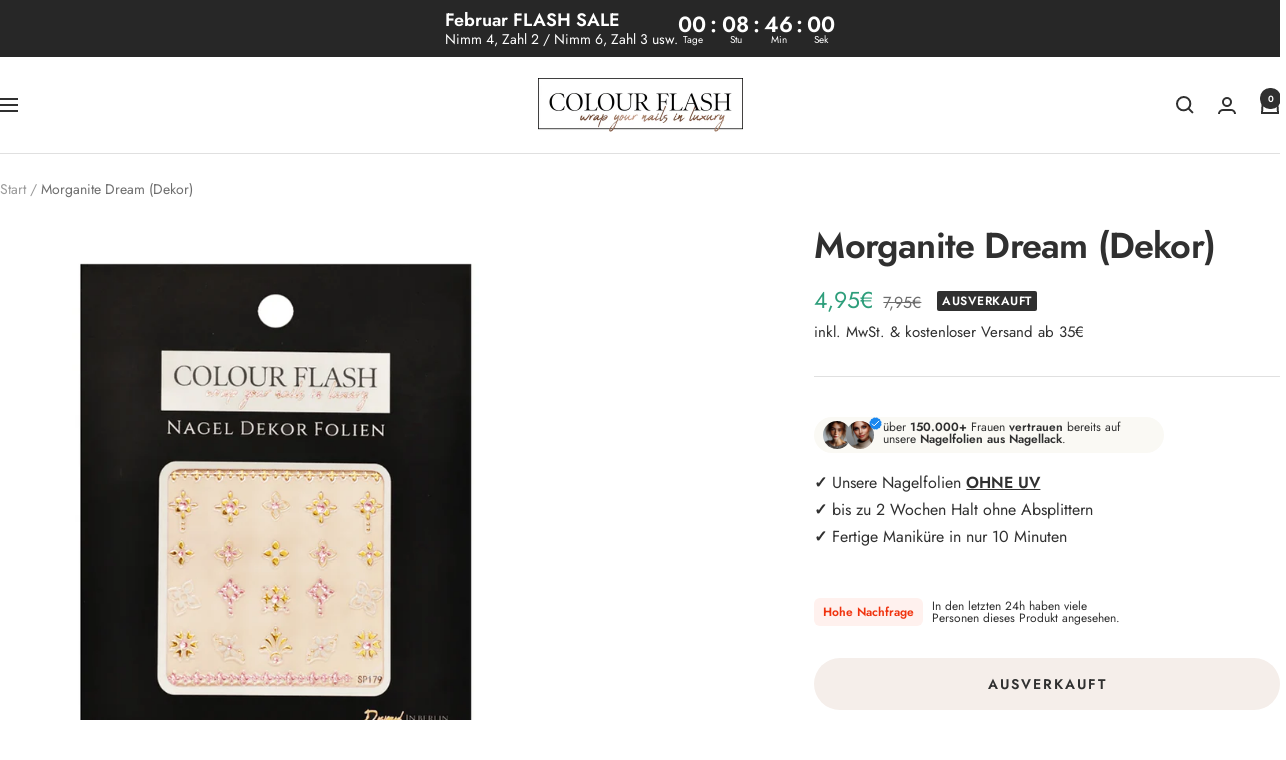

--- FILE ---
content_type: text/html; charset=utf-8
request_url: https://colour-flash.com/products/morganite-dream
body_size: 40716
content:
<!doctype html><html class="no-js" lang="de" dir="ltr">
  <head>
    <meta charset="utf-8">
    <meta name="viewport" content="width=device-width, initial-scale=1.0, height=device-height, minimum-scale=1.0, maximum-scale=1.0">
    <meta name="theme-color" content="#ffffff">

    <title>Morganite Dream (Dekor)</title><meta name="description" content="Diese Nageldekor-Kollektion besteht aus 22 Teilen. Dieses zarte Design zeigt rosa Kristalle, Spitzen- und Perlenakzente und goldenen Verzierungen. Mit dieser Dekor-Kollektion kannst Du beispielsweise unsere Rosa, einfarbigen Nagelfolien Designs verzieren.  Hinweise zur Anwendung: Ziehe einfach den gewünschten Dekor ab "><link rel="canonical" href="https://colour-flash.com/products/morganite-dream"><link rel="shortcut icon" href="//colour-flash.com/cdn/shop/files/f5eeea_4.png?v=1739015939&width=96" type="image/png"><link rel="preconnect" href="https://cdn.shopify.com">
    <link rel="dns-prefetch" href="https://productreviews.shopifycdn.com">
    <link rel="dns-prefetch" href="https://www.google-analytics.com"><link rel="preconnect" href="https://fonts.shopifycdn.com" crossorigin><link rel="preload" as="style" href="//colour-flash.com/cdn/shop/t/52/assets/theme.css?v=39917532272314283371733601651">
    <link rel="preload" as="script" href="//colour-flash.com/cdn/shop/t/52/assets/vendor.js?v=32643890569905814191725564185">
    <link rel="preload" as="script" href="//colour-flash.com/cdn/shop/t/52/assets/theme.js?v=42752254316959553641725564185"><link rel="preload" as="fetch" href="/products/morganite-dream.js" crossorigin><meta property="og:type" content="product">
  <meta property="og:title" content="Morganite Dream (Dekor)">
  <meta property="product:price:amount" content="4,95">
  <meta property="product:price:currency" content="EUR"><meta property="og:image" content="http://colour-flash.com/cdn/shop/products/dekor009.png?v=1601091273&width=1024">
  <meta property="og:image:secure_url" content="https://colour-flash.com/cdn/shop/products/dekor009.png?v=1601091273&width=1024">
  <meta property="og:image:width" content="1000">
  <meta property="og:image:height" content="1000"><meta property="og:description" content="Diese Nageldekor-Kollektion besteht aus 22 Teilen. Dieses zarte Design zeigt rosa Kristalle, Spitzen- und Perlenakzente und goldenen Verzierungen. Mit dieser Dekor-Kollektion kannst Du beispielsweise unsere Rosa, einfarbigen Nagelfolien Designs verzieren.  Hinweise zur Anwendung: Ziehe einfach den gewünschten Dekor ab "><meta property="og:url" content="https://colour-flash.com/products/morganite-dream">
<meta property="og:site_name" content="Colour Flash GmbH"><meta name="twitter:card" content="summary"><meta name="twitter:title" content="Morganite Dream (Dekor)">
  <meta name="twitter:description" content="Diese Nageldekor-Kollektion besteht aus 22 Teilen. Dieses zarte Design zeigt rosa Kristalle, Spitzen- und Perlenakzente und goldenen Verzierungen. Mit dieser Dekor-Kollektion kannst Du beispielsweise unsere Rosa, einfarbigen Nagelfolien Designs verzieren. 
Hinweise zur Anwendung: Ziehe einfach den gewünschten Dekor ab und drücke ihn einige Sekunden lang sanft auf deinen Nagel, auf welchem sich bereits eine Nagelfolie befindet. Für eine lange Haltbarkeit des Nagel Dekors, kannst Du zum Schluss noch einen Hauch Klarlack auf dem Dekor verteilen."><meta name="twitter:image" content="https://colour-flash.com/cdn/shop/products/dekor009.png?v=1601091273&width=1200">
  <meta name="twitter:image:alt" content="">
    <script type="application/ld+json">{"@context":"http:\/\/schema.org\/","@id":"\/products\/morganite-dream#product","@type":"Product","brand":{"@type":"Brand","name":"Colour Flash"},"category":"Nagelpfeile","description":"Diese Nageldekor-Kollektion besteht aus 22 Teilen. Dieses zarte Design zeigt rosa Kristalle, Spitzen- und Perlenakzente und goldenen Verzierungen. Mit dieser Dekor-Kollektion kannst Du beispielsweise unsere Rosa, einfarbigen Nagelfolien Designs verzieren. \nHinweise zur Anwendung: Ziehe einfach den gewünschten Dekor ab und drücke ihn einige Sekunden lang sanft auf deinen Nagel, auf welchem sich bereits eine Nagelfolie befindet. Für eine lange Haltbarkeit des Nagel Dekors, kannst Du zum Schluss noch einen Hauch Klarlack auf dem Dekor verteilen.","image":"https:\/\/colour-flash.com\/cdn\/shop\/products\/dekor009.png?v=1601091273\u0026width=1920","name":"Morganite Dream (Dekor)","offers":{"@id":"\/products\/morganite-dream?variant=32781552123989#offer","@type":"Offer","availability":"http:\/\/schema.org\/OutOfStock","price":"4.95","priceCurrency":"EUR","url":"https:\/\/colour-flash.com\/products\/morganite-dream?variant=32781552123989"},"sku":"cf001118","url":"https:\/\/colour-flash.com\/products\/morganite-dream"}</script><script type="application/ld+json">
  {
    "@context": "https://schema.org",
    "@type": "BreadcrumbList",
    "itemListElement": [{
        "@type": "ListItem",
        "position": 1,
        "name": "Start",
        "item": "https://colour-flash.com"
      },{
            "@type": "ListItem",
            "position": 2,
            "name": "Morganite Dream (Dekor)",
            "item": "https://colour-flash.com/products/morganite-dream"
          }]
  }
</script>
    <link rel="preload" href="//colour-flash.com/cdn/fonts/jost/jost_n6.ec1178db7a7515114a2d84e3dd680832b7af8b99.woff2" as="font" type="font/woff2" crossorigin><link rel="preload" href="//colour-flash.com/cdn/fonts/jost/jost_n4.d47a1b6347ce4a4c9f437608011273009d91f2b7.woff2" as="font" type="font/woff2" crossorigin><style>
  /* Typography (heading) */
  @font-face {
  font-family: Jost;
  font-weight: 600;
  font-style: normal;
  font-display: swap;
  src: url("//colour-flash.com/cdn/fonts/jost/jost_n6.ec1178db7a7515114a2d84e3dd680832b7af8b99.woff2") format("woff2"),
       url("//colour-flash.com/cdn/fonts/jost/jost_n6.b1178bb6bdd3979fef38e103a3816f6980aeaff9.woff") format("woff");
}

@font-face {
  font-family: Jost;
  font-weight: 600;
  font-style: italic;
  font-display: swap;
  src: url("//colour-flash.com/cdn/fonts/jost/jost_i6.9af7e5f39e3a108c08f24047a4276332d9d7b85e.woff2") format("woff2"),
       url("//colour-flash.com/cdn/fonts/jost/jost_i6.2bf310262638f998ed206777ce0b9a3b98b6fe92.woff") format("woff");
}

/* Typography (body) */
  @font-face {
  font-family: Jost;
  font-weight: 400;
  font-style: normal;
  font-display: swap;
  src: url("//colour-flash.com/cdn/fonts/jost/jost_n4.d47a1b6347ce4a4c9f437608011273009d91f2b7.woff2") format("woff2"),
       url("//colour-flash.com/cdn/fonts/jost/jost_n4.791c46290e672b3f85c3d1c651ef2efa3819eadd.woff") format("woff");
}

@font-face {
  font-family: Jost;
  font-weight: 400;
  font-style: italic;
  font-display: swap;
  src: url("//colour-flash.com/cdn/fonts/jost/jost_i4.b690098389649750ada222b9763d55796c5283a5.woff2") format("woff2"),
       url("//colour-flash.com/cdn/fonts/jost/jost_i4.fd766415a47e50b9e391ae7ec04e2ae25e7e28b0.woff") format("woff");
}

@font-face {
  font-family: Jost;
  font-weight: 600;
  font-style: normal;
  font-display: swap;
  src: url("//colour-flash.com/cdn/fonts/jost/jost_n6.ec1178db7a7515114a2d84e3dd680832b7af8b99.woff2") format("woff2"),
       url("//colour-flash.com/cdn/fonts/jost/jost_n6.b1178bb6bdd3979fef38e103a3816f6980aeaff9.woff") format("woff");
}

@font-face {
  font-family: Jost;
  font-weight: 600;
  font-style: italic;
  font-display: swap;
  src: url("//colour-flash.com/cdn/fonts/jost/jost_i6.9af7e5f39e3a108c08f24047a4276332d9d7b85e.woff2") format("woff2"),
       url("//colour-flash.com/cdn/fonts/jost/jost_i6.2bf310262638f998ed206777ce0b9a3b98b6fe92.woff") format("woff");
}

:root {--heading-color: 48, 48, 48;
    --text-color: 48, 48, 48;
    --background: 255, 255, 255;
    --secondary-background: 245, 238, 234;
    --border-color: 224, 224, 224;
    --border-color-darker: 172, 172, 172;
    --success-color: 46, 158, 123;
    --success-background: 213, 236, 229;
    --error-color: 222, 42, 42;
    --error-background: 253, 240, 240;
    --primary-button-background: 48, 48, 48;
    --primary-button-text-color: 255, 255, 255;
    --secondary-button-background: 48, 48, 48;
    --secondary-button-text-color: 255, 255, 255;
    --product-star-rating: 246, 164, 41;
    --product-on-sale-accent: 46, 158, 123;
    --product-sold-out-accent: 48, 48, 48;
    --product-custom-label-background: 48, 48, 48;
    --product-custom-label-text-color: 255, 255, 255;
    --product-custom-label-2-background: 142, 121, 109;
    --product-custom-label-2-text-color: 255, 255, 255;
    --product-low-stock-text-color: 222, 42, 42;
    --product-in-stock-text-color: 46, 158, 123;
    --loading-bar-background: 48, 48, 48;

    /* We duplicate some "base" colors as root colors, which is useful to use on drawer elements or popover without. Those should not be overridden to avoid issues */
    --root-heading-color: 48, 48, 48;
    --root-text-color: 48, 48, 48;
    --root-background: 255, 255, 255;
    --root-border-color: 224, 224, 224;
    --root-primary-button-background: 48, 48, 48;
    --root-primary-button-text-color: 255, 255, 255;

    --base-font-size: 16px;
    --heading-font-family: Jost, sans-serif;
    --heading-font-weight: 600;
    --heading-font-style: normal;
    --heading-text-transform: normal;
    --text-font-family: Jost, sans-serif;
    --text-font-weight: 400;
    --text-font-style: normal;
    --text-font-bold-weight: 600;

    /* Typography (font size) */
    --heading-xxsmall-font-size: 11px;
    --heading-xsmall-font-size: 11px;
    --heading-small-font-size: 12px;
    --heading-large-font-size: 36px;
    --heading-h1-font-size: 36px;
    --heading-h2-font-size: 30px;
    --heading-h3-font-size: 26px;
    --heading-h4-font-size: 24px;
    --heading-h5-font-size: 20px;
    --heading-h6-font-size: 16px;

    /* Control the look and feel of the theme by changing radius of various elements */
    --button-border-radius: 30px;
    --block-border-radius: 16px;
    --block-border-radius-reduced: 8px;
    --color-swatch-border-radius: 0px;

    /* Button size */
    --button-height: 48px;
    --button-small-height: 40px;

    /* Form related */
    --form-input-field-height: 48px;
    --form-input-gap: 16px;
    --form-submit-margin: 24px;

    /* Product listing related variables */
    --product-list-block-spacing: 32px;

    /* Video related */
    --play-button-background: 255, 255, 255;
    --play-button-arrow: 48, 48, 48;

    /* RTL support */
    --transform-logical-flip: 1;
    --transform-origin-start: left;
    --transform-origin-end: right;

    /* Other */
    --zoom-cursor-svg-url: url(//colour-flash.com/cdn/shop/t/52/assets/zoom-cursor.svg?v=16059375072377464501725564197);
    --arrow-right-svg-url: url(//colour-flash.com/cdn/shop/t/52/assets/arrow-right.svg?v=104838936688571374331725564197);
    --arrow-left-svg-url: url(//colour-flash.com/cdn/shop/t/52/assets/arrow-left.svg?v=116280359955510408101725564197);

    /* Some useful variables that we can reuse in our CSS. Some explanation are needed for some of them:
       - container-max-width-minus-gutters: represents the container max width without the edge gutters
       - container-outer-width: considering the screen width, represent all the space outside the container
       - container-outer-margin: same as container-outer-width but get set to 0 inside a container
       - container-inner-width: the effective space inside the container (minus gutters)
       - grid-column-width: represents the width of a single column of the grid
       - vertical-breather: this is a variable that defines the global "spacing" between sections, and inside the section
                            to create some "breath" and minimum spacing
     */
    --container-max-width: 1600px;
    --container-gutter: 24px;
    --container-max-width-minus-gutters: calc(var(--container-max-width) - (var(--container-gutter)) * 2);
    --container-outer-width: max(calc((100vw - var(--container-max-width-minus-gutters)) / 2), var(--container-gutter));
    --container-outer-margin: var(--container-outer-width);
    --container-inner-width: calc(100vw - var(--container-outer-width) * 2);

    --grid-column-count: 10;
    --grid-gap: 24px;
    --grid-column-width: calc((100vw - var(--container-outer-width) * 2 - var(--grid-gap) * (var(--grid-column-count) - 1)) / var(--grid-column-count));

    --vertical-breather: 28px;
    --vertical-breather-tight: 28px;

    /* Shopify related variables */
    --payment-terms-background-color: #ffffff;
  }

  @media screen and (min-width: 741px) {
    :root {
      --container-gutter: 40px;
      --grid-column-count: 20;
      --vertical-breather: 40px;
      --vertical-breather-tight: 40px;

      /* Typography (font size) */
      --heading-xsmall-font-size: 12px;
      --heading-small-font-size: 13px;
      --heading-large-font-size: 52px;
      --heading-h1-font-size: 48px;
      --heading-h2-font-size: 38px;
      --heading-h3-font-size: 32px;
      --heading-h4-font-size: 24px;
      --heading-h5-font-size: 20px;
      --heading-h6-font-size: 18px;

      /* Form related */
      --form-input-field-height: 52px;
      --form-submit-margin: 32px;

      /* Button size */
      --button-height: 52px;
      --button-small-height: 44px;
    }
  }

  @media screen and (min-width: 1200px) {
    :root {
      --vertical-breather: 48px;
      --vertical-breather-tight: 48px;
      --product-list-block-spacing: 48px;

      /* Typography */
      --heading-large-font-size: 64px;
      --heading-h1-font-size: 56px;
      --heading-h2-font-size: 48px;
      --heading-h3-font-size: 36px;
      --heading-h4-font-size: 30px;
      --heading-h5-font-size: 24px;
      --heading-h6-font-size: 18px;
    }
  }

  @media screen and (min-width: 1600px) {
    :root {
      --vertical-breather: 48px;
      --vertical-breather-tight: 48px;
    }
  }
</style>
    <script>
  // This allows to expose several variables to the global scope, to be used in scripts
  window.themeVariables = {
    settings: {
      direction: "ltr",
      pageType: "product",
      cartCount: 0,
      moneyFormat: "\u003cspan class=money\u003e{{amount_with_comma_separator}}€\u003c\/span\u003e",
      moneyWithCurrencyFormat: "\u003cspan class=money\u003e€{{amount_with_comma_separator}} EUR\u003c\/span\u003e",
      showVendor: false,
      discountMode: "percentage",
      currencyCodeEnabled: false,
      cartType: "drawer",
      cartCurrency: "EUR",
      mobileZoomFactor: 2.5
    },

    routes: {
      host: "colour-flash.com",
      rootUrl: "\/",
      rootUrlWithoutSlash: '',
      cartUrl: "\/cart",
      cartAddUrl: "\/cart\/add",
      cartChangeUrl: "\/cart\/change",
      searchUrl: "\/search",
      predictiveSearchUrl: "\/search\/suggest",
      productRecommendationsUrl: "\/recommendations\/products"
    },

    strings: {
      accessibilityDelete: "Löschen",
      accessibilityClose: "Schließen",
      collectionSoldOut: "Ausverkauft",
      collectionDiscount: "@savings@",
      productSalePrice: "Angebotspreis",
      productRegularPrice: "Regulärer Preis",
      productFormUnavailable: "Nicht verfügbar",
      productFormSoldOut: "Ausverkauft",
      productFormPreOrder: "Vorbestellen",
      productFormAddToCart: "Zum Warenkorb hinzufügen",
      searchNoResults: "Es konnten keine Ergebnisse gefunden werden.",
      searchNewSearch: "Neue Suche",
      searchProducts: "Produkte",
      searchArticles: "Blogbeiträge",
      searchPages: "Seiten",
      searchCollections: "Kategorien",
      cartViewCart: "Warenkorb ansehen",
      cartItemAdded: "Produkt zum Warenkorb hinzugefügt!",
      cartItemAddedShort: "Zum Warenkorb hinzugefügt!",
      cartAddOrderNote: "Notiz hinzufügen",
      cartEditOrderNote: "Notiz bearbeiten",
      shippingEstimatorNoResults: "Entschuldige, wir liefern leider niche an Deine Adresse.",
      shippingEstimatorOneResult: "Es gibt eine Versandklasse für Deine Adresse:",
      shippingEstimatorMultipleResults: "Es gibt mehrere Versandklassen für Deine Adresse:",
      shippingEstimatorError: "Ein oder mehrere Fehler sind beim Abrufen der Versandklassen aufgetreten:"
    },

    libs: {
      flickity: "\/\/colour-flash.com\/cdn\/shop\/t\/52\/assets\/flickity.js?v=176646718982628074891725564185",
      photoswipe: "\/\/colour-flash.com\/cdn\/shop\/t\/52\/assets\/photoswipe.js?v=132268647426145925301725564185",
      qrCode: "\/\/colour-flash.com\/cdn\/shopifycloud\/storefront\/assets\/themes_support\/vendor\/qrcode-3f2b403b.js"
    },

    breakpoints: {
      phone: 'screen and (max-width: 740px)',
      tablet: 'screen and (min-width: 741px) and (max-width: 999px)',
      tabletAndUp: 'screen and (min-width: 741px)',
      pocket: 'screen and (max-width: 999px)',
      lap: 'screen and (min-width: 1000px) and (max-width: 1199px)',
      lapAndUp: 'screen and (min-width: 1000px)',
      desktop: 'screen and (min-width: 1200px)',
      wide: 'screen and (min-width: 1400px)'
    }
  };

  window.addEventListener('pageshow', async () => {
    const cartContent = await (await fetch(`${window.themeVariables.routes.cartUrl}.js`, {cache: 'reload'})).json();
    document.documentElement.dispatchEvent(new CustomEvent('cart:refresh', {detail: {cart: cartContent}}));
  });

  if ('noModule' in HTMLScriptElement.prototype) {
    // Old browsers (like IE) that does not support module will be considered as if not executing JS at all
    document.documentElement.className = document.documentElement.className.replace('no-js', 'js');

    requestAnimationFrame(() => {
      const viewportHeight = (window.visualViewport ? window.visualViewport.height : document.documentElement.clientHeight);
      document.documentElement.style.setProperty('--window-height',viewportHeight + 'px');
    });
  }// We save the product ID in local storage to be eventually used for recently viewed section
    try {
      const items = JSON.parse(localStorage.getItem('theme:recently-viewed-products') || '[]');

      // We check if the current product already exists, and if it does not, we add it at the start
      if (!items.includes(4654396735573)) {
        items.unshift(4654396735573);
      }

      localStorage.setItem('theme:recently-viewed-products', JSON.stringify(items.slice(0, 20)));
    } catch (e) {
      // Safari in private mode does not allow setting item, we silently fail
    }</script>

    <link rel="stylesheet" href="//colour-flash.com/cdn/shop/t/52/assets/theme.css?v=39917532272314283371733601651">

    <script src="//colour-flash.com/cdn/shop/t/52/assets/vendor.js?v=32643890569905814191725564185" defer></script>
    <script src="//colour-flash.com/cdn/shop/t/52/assets/theme.js?v=42752254316959553641725564185" defer></script>
    <script src="//colour-flash.com/cdn/shop/t/52/assets/custom.js?v=167639537848865775061725564185" defer></script>

    <script>window.performance && window.performance.mark && window.performance.mark('shopify.content_for_header.start');</script><meta name="google-site-verification" content="zPDSnF5N9Zww1whNip_QyLTLM5nXCQ1pZjfa94zUMO8">
<meta name="google-site-verification" content="6Onj4PKdzLYh6SMrzHZK_6DXK7EJIXE97l-NrvIlvhk">
<meta id="shopify-digital-wallet" name="shopify-digital-wallet" content="/7647559765/digital_wallets/dialog">
<meta name="shopify-checkout-api-token" content="994584c19efd755f035ae551139814b2">
<meta id="in-context-paypal-metadata" data-shop-id="7647559765" data-venmo-supported="false" data-environment="production" data-locale="de_DE" data-paypal-v4="true" data-currency="EUR">
<link rel="alternate" hreflang="x-default" href="https://colour-flash.com/products/morganite-dream">
<link rel="alternate" hreflang="de" href="https://colour-flash.com/products/morganite-dream">
<link rel="alternate" hreflang="en" href="https://colour-flash.com/en/products/morganite-dream">
<link rel="alternate" hreflang="de-NL" href="https://nl.colour-flash.com/products/morganite-dream">
<link rel="alternate" hreflang="en-NL" href="https://nl.colour-flash.com/en/products/morganite-dream">
<link rel="alternate" hreflang="de-FR" href="https://fr.colour-flash.com/products/morganite-dream">
<link rel="alternate" hreflang="en-FR" href="https://fr.colour-flash.com/en/products/morganite-dream">
<link rel="alternate" type="application/json+oembed" href="https://colour-flash.com/products/morganite-dream.oembed">
<script async="async" src="/checkouts/internal/preloads.js?locale=de-DE"></script>
<script id="apple-pay-shop-capabilities" type="application/json">{"shopId":7647559765,"countryCode":"DE","currencyCode":"EUR","merchantCapabilities":["supports3DS"],"merchantId":"gid:\/\/shopify\/Shop\/7647559765","merchantName":"Colour Flash GmbH","requiredBillingContactFields":["postalAddress","email"],"requiredShippingContactFields":["postalAddress","email"],"shippingType":"shipping","supportedNetworks":["visa","maestro","masterCard","amex"],"total":{"type":"pending","label":"Colour Flash GmbH","amount":"1.00"},"shopifyPaymentsEnabled":true,"supportsSubscriptions":true}</script>
<script id="shopify-features" type="application/json">{"accessToken":"994584c19efd755f035ae551139814b2","betas":["rich-media-storefront-analytics"],"domain":"colour-flash.com","predictiveSearch":true,"shopId":7647559765,"locale":"de"}</script>
<script>var Shopify = Shopify || {};
Shopify.shop = "colour-flash-made-for-you.myshopify.com";
Shopify.locale = "de";
Shopify.currency = {"active":"EUR","rate":"1.0"};
Shopify.country = "DE";
Shopify.theme = {"name":"Focal Colour Flash","id":170531520780,"schema_name":"Focal","schema_version":"12.2.0","theme_store_id":714,"role":"main"};
Shopify.theme.handle = "null";
Shopify.theme.style = {"id":null,"handle":null};
Shopify.cdnHost = "colour-flash.com/cdn";
Shopify.routes = Shopify.routes || {};
Shopify.routes.root = "/";</script>
<script type="module">!function(o){(o.Shopify=o.Shopify||{}).modules=!0}(window);</script>
<script>!function(o){function n(){var o=[];function n(){o.push(Array.prototype.slice.apply(arguments))}return n.q=o,n}var t=o.Shopify=o.Shopify||{};t.loadFeatures=n(),t.autoloadFeatures=n()}(window);</script>
<script id="shop-js-analytics" type="application/json">{"pageType":"product"}</script>
<script defer="defer" async type="module" src="//colour-flash.com/cdn/shopifycloud/shop-js/modules/v2/client.init-shop-cart-sync_BH0MO3MH.de.esm.js"></script>
<script defer="defer" async type="module" src="//colour-flash.com/cdn/shopifycloud/shop-js/modules/v2/chunk.common_BErAfWaM.esm.js"></script>
<script defer="defer" async type="module" src="//colour-flash.com/cdn/shopifycloud/shop-js/modules/v2/chunk.modal_DqzNaksh.esm.js"></script>
<script type="module">
  await import("//colour-flash.com/cdn/shopifycloud/shop-js/modules/v2/client.init-shop-cart-sync_BH0MO3MH.de.esm.js");
await import("//colour-flash.com/cdn/shopifycloud/shop-js/modules/v2/chunk.common_BErAfWaM.esm.js");
await import("//colour-flash.com/cdn/shopifycloud/shop-js/modules/v2/chunk.modal_DqzNaksh.esm.js");

  window.Shopify.SignInWithShop?.initShopCartSync?.({"fedCMEnabled":true,"windoidEnabled":true});

</script>
<script>(function() {
  var isLoaded = false;
  function asyncLoad() {
    if (isLoaded) return;
    isLoaded = true;
    var urls = ["https:\/\/loox.io\/widget\/NybaNzXVMD\/loox.1690363606650.js?shop=colour-flash-made-for-you.myshopify.com","https:\/\/cdn.shopify.com\/s\/files\/1\/0076\/4755\/9765\/t\/27\/assets\/booster_eu_cookie_7647559765.js?v=1696432237\u0026shop=colour-flash-made-for-you.myshopify.com","https:\/\/static.klaviyo.com\/onsite\/js\/M7cfeN\/klaviyo.js?company_id=M7cfeN\u0026shop=colour-flash-made-for-you.myshopify.com","\/\/cdn.shopify.com\/proxy\/d567bc0f7d315d28c3fd26d7fe6c11a33af0c43541e4a14e30cdede493291d24\/spfy-pxl.archive-digger.com\/assets\/script_tag.js?shopId=colour-flash-made-for-you.myshopify.com\u0026taboolaId=1856939\u0026espd=true\u0026ecav=true\u0026eh=true\u0026ess=true\u0026ep=true\u0026eatc=true\u0026eprv=true\u0026ecv=true\u0026epv=true\u0026esc=true\u0026shop=colour-flash-made-for-you.myshopify.com\u0026sp-cache-control=cHVibGljLCBtYXgtYWdlPTkwMA"];
    for (var i = 0; i < urls.length; i++) {
      var s = document.createElement('script');
      s.type = 'text/javascript';
      s.async = true;
      s.src = urls[i];
      var x = document.getElementsByTagName('script')[0];
      x.parentNode.insertBefore(s, x);
    }
  };
  if(window.attachEvent) {
    window.attachEvent('onload', asyncLoad);
  } else {
    window.addEventListener('load', asyncLoad, false);
  }
})();</script>
<script id="__st">var __st={"a":7647559765,"offset":3600,"reqid":"543ad9d3-dbd4-40d3-80dd-25e2ff10bc75-1770084834","pageurl":"colour-flash.com\/products\/morganite-dream","u":"1d31f75c3f62","p":"product","rtyp":"product","rid":4654396735573};</script>
<script>window.ShopifyPaypalV4VisibilityTracking = true;</script>
<script id="captcha-bootstrap">!function(){'use strict';const t='contact',e='account',n='new_comment',o=[[t,t],['blogs',n],['comments',n],[t,'customer']],c=[[e,'customer_login'],[e,'guest_login'],[e,'recover_customer_password'],[e,'create_customer']],r=t=>t.map((([t,e])=>`form[action*='/${t}']:not([data-nocaptcha='true']) input[name='form_type'][value='${e}']`)).join(','),a=t=>()=>t?[...document.querySelectorAll(t)].map((t=>t.form)):[];function s(){const t=[...o],e=r(t);return a(e)}const i='password',u='form_key',d=['recaptcha-v3-token','g-recaptcha-response','h-captcha-response',i],f=()=>{try{return window.sessionStorage}catch{return}},m='__shopify_v',_=t=>t.elements[u];function p(t,e,n=!1){try{const o=window.sessionStorage,c=JSON.parse(o.getItem(e)),{data:r}=function(t){const{data:e,action:n}=t;return t[m]||n?{data:e,action:n}:{data:t,action:n}}(c);for(const[e,n]of Object.entries(r))t.elements[e]&&(t.elements[e].value=n);n&&o.removeItem(e)}catch(o){console.error('form repopulation failed',{error:o})}}const l='form_type',E='cptcha';function T(t){t.dataset[E]=!0}const w=window,h=w.document,L='Shopify',v='ce_forms',y='captcha';let A=!1;((t,e)=>{const n=(g='f06e6c50-85a8-45c8-87d0-21a2b65856fe',I='https://cdn.shopify.com/shopifycloud/storefront-forms-hcaptcha/ce_storefront_forms_captcha_hcaptcha.v1.5.2.iife.js',D={infoText:'Durch hCaptcha geschützt',privacyText:'Datenschutz',termsText:'Allgemeine Geschäftsbedingungen'},(t,e,n)=>{const o=w[L][v],c=o.bindForm;if(c)return c(t,g,e,D).then(n);var r;o.q.push([[t,g,e,D],n]),r=I,A||(h.body.append(Object.assign(h.createElement('script'),{id:'captcha-provider',async:!0,src:r})),A=!0)});var g,I,D;w[L]=w[L]||{},w[L][v]=w[L][v]||{},w[L][v].q=[],w[L][y]=w[L][y]||{},w[L][y].protect=function(t,e){n(t,void 0,e),T(t)},Object.freeze(w[L][y]),function(t,e,n,w,h,L){const[v,y,A,g]=function(t,e,n){const i=e?o:[],u=t?c:[],d=[...i,...u],f=r(d),m=r(i),_=r(d.filter((([t,e])=>n.includes(e))));return[a(f),a(m),a(_),s()]}(w,h,L),I=t=>{const e=t.target;return e instanceof HTMLFormElement?e:e&&e.form},D=t=>v().includes(t);t.addEventListener('submit',(t=>{const e=I(t);if(!e)return;const n=D(e)&&!e.dataset.hcaptchaBound&&!e.dataset.recaptchaBound,o=_(e),c=g().includes(e)&&(!o||!o.value);(n||c)&&t.preventDefault(),c&&!n&&(function(t){try{if(!f())return;!function(t){const e=f();if(!e)return;const n=_(t);if(!n)return;const o=n.value;o&&e.removeItem(o)}(t);const e=Array.from(Array(32),(()=>Math.random().toString(36)[2])).join('');!function(t,e){_(t)||t.append(Object.assign(document.createElement('input'),{type:'hidden',name:u})),t.elements[u].value=e}(t,e),function(t,e){const n=f();if(!n)return;const o=[...t.querySelectorAll(`input[type='${i}']`)].map((({name:t})=>t)),c=[...d,...o],r={};for(const[a,s]of new FormData(t).entries())c.includes(a)||(r[a]=s);n.setItem(e,JSON.stringify({[m]:1,action:t.action,data:r}))}(t,e)}catch(e){console.error('failed to persist form',e)}}(e),e.submit())}));const S=(t,e)=>{t&&!t.dataset[E]&&(n(t,e.some((e=>e===t))),T(t))};for(const o of['focusin','change'])t.addEventListener(o,(t=>{const e=I(t);D(e)&&S(e,y())}));const B=e.get('form_key'),M=e.get(l),P=B&&M;t.addEventListener('DOMContentLoaded',(()=>{const t=y();if(P)for(const e of t)e.elements[l].value===M&&p(e,B);[...new Set([...A(),...v().filter((t=>'true'===t.dataset.shopifyCaptcha))])].forEach((e=>S(e,t)))}))}(h,new URLSearchParams(w.location.search),n,t,e,['guest_login'])})(!0,!0)}();</script>
<script integrity="sha256-4kQ18oKyAcykRKYeNunJcIwy7WH5gtpwJnB7kiuLZ1E=" data-source-attribution="shopify.loadfeatures" defer="defer" src="//colour-flash.com/cdn/shopifycloud/storefront/assets/storefront/load_feature-a0a9edcb.js" crossorigin="anonymous"></script>
<script data-source-attribution="shopify.dynamic_checkout.dynamic.init">var Shopify=Shopify||{};Shopify.PaymentButton=Shopify.PaymentButton||{isStorefrontPortableWallets:!0,init:function(){window.Shopify.PaymentButton.init=function(){};var t=document.createElement("script");t.src="https://colour-flash.com/cdn/shopifycloud/portable-wallets/latest/portable-wallets.de.js",t.type="module",document.head.appendChild(t)}};
</script>
<script data-source-attribution="shopify.dynamic_checkout.buyer_consent">
  function portableWalletsHideBuyerConsent(e){var t=document.getElementById("shopify-buyer-consent"),n=document.getElementById("shopify-subscription-policy-button");t&&n&&(t.classList.add("hidden"),t.setAttribute("aria-hidden","true"),n.removeEventListener("click",e))}function portableWalletsShowBuyerConsent(e){var t=document.getElementById("shopify-buyer-consent"),n=document.getElementById("shopify-subscription-policy-button");t&&n&&(t.classList.remove("hidden"),t.removeAttribute("aria-hidden"),n.addEventListener("click",e))}window.Shopify?.PaymentButton&&(window.Shopify.PaymentButton.hideBuyerConsent=portableWalletsHideBuyerConsent,window.Shopify.PaymentButton.showBuyerConsent=portableWalletsShowBuyerConsent);
</script>
<script data-source-attribution="shopify.dynamic_checkout.cart.bootstrap">document.addEventListener("DOMContentLoaded",(function(){function t(){return document.querySelector("shopify-accelerated-checkout-cart, shopify-accelerated-checkout")}if(t())Shopify.PaymentButton.init();else{new MutationObserver((function(e,n){t()&&(Shopify.PaymentButton.init(),n.disconnect())})).observe(document.body,{childList:!0,subtree:!0})}}));
</script>
<link id="shopify-accelerated-checkout-styles" rel="stylesheet" media="screen" href="https://colour-flash.com/cdn/shopifycloud/portable-wallets/latest/accelerated-checkout-backwards-compat.css" crossorigin="anonymous">
<style id="shopify-accelerated-checkout-cart">
        #shopify-buyer-consent {
  margin-top: 1em;
  display: inline-block;
  width: 100%;
}

#shopify-buyer-consent.hidden {
  display: none;
}

#shopify-subscription-policy-button {
  background: none;
  border: none;
  padding: 0;
  text-decoration: underline;
  font-size: inherit;
  cursor: pointer;
}

#shopify-subscription-policy-button::before {
  box-shadow: none;
}

      </style>

<script>window.performance && window.performance.mark && window.performance.mark('shopify.content_for_header.end');</script>
  <!-- BEGIN app block: shopify://apps/minmaxify-order-limits/blocks/app-embed-block/3acfba32-89f3-4377-ae20-cbb9abc48475 --><script type="text/javascript" src="https://limits.minmaxify.com/colour-flash-made-for-you.myshopify.com?v=123&r=20241125110324"></script>

<!-- END app block --><!-- BEGIN app block: shopify://apps/simprosys-google-shopping-feed/blocks/core_settings_block/1f0b859e-9fa6-4007-97e8-4513aff5ff3b --><!-- BEGIN: GSF App Core Tags & Scripts by Simprosys Google Shopping Feed -->









<!-- END: GSF App Core Tags & Scripts by Simprosys Google Shopping Feed -->
<!-- END app block --><script src="https://cdn.shopify.com/extensions/019b0ca3-aa13-7aa2-a0b4-6cb667a1f6f7/essential-countdown-timer-55/assets/countdown_timer_essential_apps.min.js" type="text/javascript" defer="defer"></script>
<script src="https://cdn.shopify.com/extensions/8d2c31d3-a828-4daf-820f-80b7f8e01c39/nova-eu-cookie-bar-gdpr-4/assets/nova-cookie-app-embed.js" type="text/javascript" defer="defer"></script>
<link href="https://cdn.shopify.com/extensions/8d2c31d3-a828-4daf-820f-80b7f8e01c39/nova-eu-cookie-bar-gdpr-4/assets/nova-cookie.css" rel="stylesheet" type="text/css" media="all">
<script src="https://cdn.shopify.com/extensions/019b2b69-92af-767a-8dbe-3e9a1eca9b2d/scroll-bee-240/assets/scrollbee.js" type="text/javascript" defer="defer"></script>
<link href="https://monorail-edge.shopifysvc.com" rel="dns-prefetch">
<script>(function(){if ("sendBeacon" in navigator && "performance" in window) {try {var session_token_from_headers = performance.getEntriesByType('navigation')[0].serverTiming.find(x => x.name == '_s').description;} catch {var session_token_from_headers = undefined;}var session_cookie_matches = document.cookie.match(/_shopify_s=([^;]*)/);var session_token_from_cookie = session_cookie_matches && session_cookie_matches.length === 2 ? session_cookie_matches[1] : "";var session_token = session_token_from_headers || session_token_from_cookie || "";function handle_abandonment_event(e) {var entries = performance.getEntries().filter(function(entry) {return /monorail-edge.shopifysvc.com/.test(entry.name);});if (!window.abandonment_tracked && entries.length === 0) {window.abandonment_tracked = true;var currentMs = Date.now();var navigation_start = performance.timing.navigationStart;var payload = {shop_id: 7647559765,url: window.location.href,navigation_start,duration: currentMs - navigation_start,session_token,page_type: "product"};window.navigator.sendBeacon("https://monorail-edge.shopifysvc.com/v1/produce", JSON.stringify({schema_id: "online_store_buyer_site_abandonment/1.1",payload: payload,metadata: {event_created_at_ms: currentMs,event_sent_at_ms: currentMs}}));}}window.addEventListener('pagehide', handle_abandonment_event);}}());</script>
<script id="web-pixels-manager-setup">(function e(e,d,r,n,o){if(void 0===o&&(o={}),!Boolean(null===(a=null===(i=window.Shopify)||void 0===i?void 0:i.analytics)||void 0===a?void 0:a.replayQueue)){var i,a;window.Shopify=window.Shopify||{};var t=window.Shopify;t.analytics=t.analytics||{};var s=t.analytics;s.replayQueue=[],s.publish=function(e,d,r){return s.replayQueue.push([e,d,r]),!0};try{self.performance.mark("wpm:start")}catch(e){}var l=function(){var e={modern:/Edge?\/(1{2}[4-9]|1[2-9]\d|[2-9]\d{2}|\d{4,})\.\d+(\.\d+|)|Firefox\/(1{2}[4-9]|1[2-9]\d|[2-9]\d{2}|\d{4,})\.\d+(\.\d+|)|Chrom(ium|e)\/(9{2}|\d{3,})\.\d+(\.\d+|)|(Maci|X1{2}).+ Version\/(15\.\d+|(1[6-9]|[2-9]\d|\d{3,})\.\d+)([,.]\d+|)( \(\w+\)|)( Mobile\/\w+|) Safari\/|Chrome.+OPR\/(9{2}|\d{3,})\.\d+\.\d+|(CPU[ +]OS|iPhone[ +]OS|CPU[ +]iPhone|CPU IPhone OS|CPU iPad OS)[ +]+(15[._]\d+|(1[6-9]|[2-9]\d|\d{3,})[._]\d+)([._]\d+|)|Android:?[ /-](13[3-9]|1[4-9]\d|[2-9]\d{2}|\d{4,})(\.\d+|)(\.\d+|)|Android.+Firefox\/(13[5-9]|1[4-9]\d|[2-9]\d{2}|\d{4,})\.\d+(\.\d+|)|Android.+Chrom(ium|e)\/(13[3-9]|1[4-9]\d|[2-9]\d{2}|\d{4,})\.\d+(\.\d+|)|SamsungBrowser\/([2-9]\d|\d{3,})\.\d+/,legacy:/Edge?\/(1[6-9]|[2-9]\d|\d{3,})\.\d+(\.\d+|)|Firefox\/(5[4-9]|[6-9]\d|\d{3,})\.\d+(\.\d+|)|Chrom(ium|e)\/(5[1-9]|[6-9]\d|\d{3,})\.\d+(\.\d+|)([\d.]+$|.*Safari\/(?![\d.]+ Edge\/[\d.]+$))|(Maci|X1{2}).+ Version\/(10\.\d+|(1[1-9]|[2-9]\d|\d{3,})\.\d+)([,.]\d+|)( \(\w+\)|)( Mobile\/\w+|) Safari\/|Chrome.+OPR\/(3[89]|[4-9]\d|\d{3,})\.\d+\.\d+|(CPU[ +]OS|iPhone[ +]OS|CPU[ +]iPhone|CPU IPhone OS|CPU iPad OS)[ +]+(10[._]\d+|(1[1-9]|[2-9]\d|\d{3,})[._]\d+)([._]\d+|)|Android:?[ /-](13[3-9]|1[4-9]\d|[2-9]\d{2}|\d{4,})(\.\d+|)(\.\d+|)|Mobile Safari.+OPR\/([89]\d|\d{3,})\.\d+\.\d+|Android.+Firefox\/(13[5-9]|1[4-9]\d|[2-9]\d{2}|\d{4,})\.\d+(\.\d+|)|Android.+Chrom(ium|e)\/(13[3-9]|1[4-9]\d|[2-9]\d{2}|\d{4,})\.\d+(\.\d+|)|Android.+(UC? ?Browser|UCWEB|U3)[ /]?(15\.([5-9]|\d{2,})|(1[6-9]|[2-9]\d|\d{3,})\.\d+)\.\d+|SamsungBrowser\/(5\.\d+|([6-9]|\d{2,})\.\d+)|Android.+MQ{2}Browser\/(14(\.(9|\d{2,})|)|(1[5-9]|[2-9]\d|\d{3,})(\.\d+|))(\.\d+|)|K[Aa][Ii]OS\/(3\.\d+|([4-9]|\d{2,})\.\d+)(\.\d+|)/},d=e.modern,r=e.legacy,n=navigator.userAgent;return n.match(d)?"modern":n.match(r)?"legacy":"unknown"}(),u="modern"===l?"modern":"legacy",c=(null!=n?n:{modern:"",legacy:""})[u],f=function(e){return[e.baseUrl,"/wpm","/b",e.hashVersion,"modern"===e.buildTarget?"m":"l",".js"].join("")}({baseUrl:d,hashVersion:r,buildTarget:u}),m=function(e){var d=e.version,r=e.bundleTarget,n=e.surface,o=e.pageUrl,i=e.monorailEndpoint;return{emit:function(e){var a=e.status,t=e.errorMsg,s=(new Date).getTime(),l=JSON.stringify({metadata:{event_sent_at_ms:s},events:[{schema_id:"web_pixels_manager_load/3.1",payload:{version:d,bundle_target:r,page_url:o,status:a,surface:n,error_msg:t},metadata:{event_created_at_ms:s}}]});if(!i)return console&&console.warn&&console.warn("[Web Pixels Manager] No Monorail endpoint provided, skipping logging."),!1;try{return self.navigator.sendBeacon.bind(self.navigator)(i,l)}catch(e){}var u=new XMLHttpRequest;try{return u.open("POST",i,!0),u.setRequestHeader("Content-Type","text/plain"),u.send(l),!0}catch(e){return console&&console.warn&&console.warn("[Web Pixels Manager] Got an unhandled error while logging to Monorail."),!1}}}}({version:r,bundleTarget:l,surface:e.surface,pageUrl:self.location.href,monorailEndpoint:e.monorailEndpoint});try{o.browserTarget=l,function(e){var d=e.src,r=e.async,n=void 0===r||r,o=e.onload,i=e.onerror,a=e.sri,t=e.scriptDataAttributes,s=void 0===t?{}:t,l=document.createElement("script"),u=document.querySelector("head"),c=document.querySelector("body");if(l.async=n,l.src=d,a&&(l.integrity=a,l.crossOrigin="anonymous"),s)for(var f in s)if(Object.prototype.hasOwnProperty.call(s,f))try{l.dataset[f]=s[f]}catch(e){}if(o&&l.addEventListener("load",o),i&&l.addEventListener("error",i),u)u.appendChild(l);else{if(!c)throw new Error("Did not find a head or body element to append the script");c.appendChild(l)}}({src:f,async:!0,onload:function(){if(!function(){var e,d;return Boolean(null===(d=null===(e=window.Shopify)||void 0===e?void 0:e.analytics)||void 0===d?void 0:d.initialized)}()){var d=window.webPixelsManager.init(e)||void 0;if(d){var r=window.Shopify.analytics;r.replayQueue.forEach((function(e){var r=e[0],n=e[1],o=e[2];d.publishCustomEvent(r,n,o)})),r.replayQueue=[],r.publish=d.publishCustomEvent,r.visitor=d.visitor,r.initialized=!0}}},onerror:function(){return m.emit({status:"failed",errorMsg:"".concat(f," has failed to load")})},sri:function(e){var d=/^sha384-[A-Za-z0-9+/=]+$/;return"string"==typeof e&&d.test(e)}(c)?c:"",scriptDataAttributes:o}),m.emit({status:"loading"})}catch(e){m.emit({status:"failed",errorMsg:(null==e?void 0:e.message)||"Unknown error"})}}})({shopId: 7647559765,storefrontBaseUrl: "https://colour-flash.com",extensionsBaseUrl: "https://extensions.shopifycdn.com/cdn/shopifycloud/web-pixels-manager",monorailEndpoint: "https://monorail-edge.shopifysvc.com/unstable/produce_batch",surface: "storefront-renderer",enabledBetaFlags: ["2dca8a86"],webPixelsConfigList: [{"id":"1434190092","configuration":"{\"account_ID\":\"474202\",\"google_analytics_tracking_tag\":\"1\",\"measurement_id\":\"2\",\"api_secret\":\"3\",\"shop_settings\":\"{\\\"custom_pixel_script\\\":\\\"https:\\\\\\\/\\\\\\\/storage.googleapis.com\\\\\\\/gsf-scripts\\\\\\\/custom-pixels\\\\\\\/colour-flash-made-for-you.js\\\"}\"}","eventPayloadVersion":"v1","runtimeContext":"LAX","scriptVersion":"c6b888297782ed4a1cba19cda43d6625","type":"APP","apiClientId":1558137,"privacyPurposes":[],"dataSharingAdjustments":{"protectedCustomerApprovalScopes":["read_customer_address","read_customer_email","read_customer_name","read_customer_personal_data","read_customer_phone"]}},{"id":"1280901388","configuration":"{\"accountID\":\"1856939\",\"domain\":\"spfy-pxl.archive-digger.com\"}","eventPayloadVersion":"v1","runtimeContext":"STRICT","scriptVersion":"256e0f107bfa102eabd3cbf632fd11d1","type":"APP","apiClientId":117664743425,"privacyPurposes":["ANALYTICS","MARKETING","SALE_OF_DATA"],"dataSharingAdjustments":{"protectedCustomerApprovalScopes":[]}},{"id":"769851660","configuration":"{\"pixelCode\":\"C0FVURKP76SVVJ0UO6MG\"}","eventPayloadVersion":"v1","runtimeContext":"STRICT","scriptVersion":"22e92c2ad45662f435e4801458fb78cc","type":"APP","apiClientId":4383523,"privacyPurposes":["ANALYTICS","MARKETING","SALE_OF_DATA"],"dataSharingAdjustments":{"protectedCustomerApprovalScopes":["read_customer_address","read_customer_email","read_customer_name","read_customer_personal_data","read_customer_phone"]}},{"id":"631832844","configuration":"{\"config\":\"{\\\"google_tag_ids\\\":[\\\"G-22W5WF23Y1\\\",\\\"AW-740842714\\\"],\\\"target_country\\\":\\\"DE\\\",\\\"gtag_events\\\":[{\\\"type\\\":\\\"search\\\",\\\"action_label\\\":[\\\"G-22W5WF23Y1\\\",\\\"AW-740842714\\\/SXl7CLfhu9kDENq5oeEC\\\"]},{\\\"type\\\":\\\"begin_checkout\\\",\\\"action_label\\\":[\\\"G-22W5WF23Y1\\\",\\\"AW-740842714\\\/5NZtCLThu9kDENq5oeEC\\\"]},{\\\"type\\\":\\\"view_item\\\",\\\"action_label\\\":[\\\"G-22W5WF23Y1\\\",\\\"AW-740842714\\\/ZBDbCK7hu9kDENq5oeEC\\\"]},{\\\"type\\\":\\\"purchase\\\",\\\"action_label\\\":[\\\"G-22W5WF23Y1\\\",\\\"AW-740842714\\\/ePGbCKvhu9kDENq5oeEC\\\"]},{\\\"type\\\":\\\"page_view\\\",\\\"action_label\\\":[\\\"G-22W5WF23Y1\\\",\\\"AW-740842714\\\/MJa7CKjhu9kDENq5oeEC\\\"]},{\\\"type\\\":\\\"add_payment_info\\\",\\\"action_label\\\":[\\\"G-22W5WF23Y1\\\",\\\"AW-740842714\\\/QCu_CLrhu9kDENq5oeEC\\\"]},{\\\"type\\\":\\\"add_to_cart\\\",\\\"action_label\\\":[\\\"G-22W5WF23Y1\\\",\\\"AW-740842714\\\/VQp7CLHhu9kDENq5oeEC\\\"]}],\\\"enable_monitoring_mode\\\":false}\"}","eventPayloadVersion":"v1","runtimeContext":"OPEN","scriptVersion":"b2a88bafab3e21179ed38636efcd8a93","type":"APP","apiClientId":1780363,"privacyPurposes":[],"dataSharingAdjustments":{"protectedCustomerApprovalScopes":["read_customer_address","read_customer_email","read_customer_name","read_customer_personal_data","read_customer_phone"]}},{"id":"388759820","configuration":"{\"pixel_id\":\"2351698061732560\",\"pixel_type\":\"facebook_pixel\",\"metaapp_system_user_token\":\"-\"}","eventPayloadVersion":"v1","runtimeContext":"OPEN","scriptVersion":"ca16bc87fe92b6042fbaa3acc2fbdaa6","type":"APP","apiClientId":2329312,"privacyPurposes":["ANALYTICS","MARKETING","SALE_OF_DATA"],"dataSharingAdjustments":{"protectedCustomerApprovalScopes":["read_customer_address","read_customer_email","read_customer_name","read_customer_personal_data","read_customer_phone"]}},{"id":"388006156","configuration":"{\"shopDomain\":\"colour-flash-made-for-you.myshopify.com\"}","eventPayloadVersion":"v1","runtimeContext":"STRICT","scriptVersion":"7f2de0ecb6b420d2fa07cf04a37a4dbf","type":"APP","apiClientId":2436932,"privacyPurposes":["ANALYTICS","MARKETING","SALE_OF_DATA"],"dataSharingAdjustments":{"protectedCustomerApprovalScopes":["read_customer_address","read_customer_email","read_customer_personal_data"]}},{"id":"147685644","configuration":"{\"tagID\":\"2612830185362\"}","eventPayloadVersion":"v1","runtimeContext":"STRICT","scriptVersion":"18031546ee651571ed29edbe71a3550b","type":"APP","apiClientId":3009811,"privacyPurposes":["ANALYTICS","MARKETING","SALE_OF_DATA"],"dataSharingAdjustments":{"protectedCustomerApprovalScopes":["read_customer_address","read_customer_email","read_customer_name","read_customer_personal_data","read_customer_phone"]}},{"id":"140345612","eventPayloadVersion":"1","runtimeContext":"LAX","scriptVersion":"1","type":"CUSTOM","privacyPurposes":["SALE_OF_DATA"],"name":"Tag Manager"},{"id":"shopify-app-pixel","configuration":"{}","eventPayloadVersion":"v1","runtimeContext":"STRICT","scriptVersion":"0450","apiClientId":"shopify-pixel","type":"APP","privacyPurposes":["ANALYTICS","MARKETING"]},{"id":"shopify-custom-pixel","eventPayloadVersion":"v1","runtimeContext":"LAX","scriptVersion":"0450","apiClientId":"shopify-pixel","type":"CUSTOM","privacyPurposes":["ANALYTICS","MARKETING"]}],isMerchantRequest: false,initData: {"shop":{"name":"Colour Flash GmbH","paymentSettings":{"currencyCode":"EUR"},"myshopifyDomain":"colour-flash-made-for-you.myshopify.com","countryCode":"DE","storefrontUrl":"https:\/\/colour-flash.com"},"customer":null,"cart":null,"checkout":null,"productVariants":[{"price":{"amount":4.95,"currencyCode":"EUR"},"product":{"title":"Morganite Dream (Dekor)","vendor":"Colour Flash","id":"4654396735573","untranslatedTitle":"Morganite Dream (Dekor)","url":"\/products\/morganite-dream","type":"Nagelpfeile"},"id":"32781552123989","image":{"src":"\/\/colour-flash.com\/cdn\/shop\/products\/dekor009.png?v=1601091273"},"sku":"cf001118","title":"Default Title","untranslatedTitle":"Default Title"}],"purchasingCompany":null},},"https://colour-flash.com/cdn","3918e4e0wbf3ac3cepc5707306mb02b36c6",{"modern":"","legacy":""},{"shopId":"7647559765","storefrontBaseUrl":"https:\/\/colour-flash.com","extensionBaseUrl":"https:\/\/extensions.shopifycdn.com\/cdn\/shopifycloud\/web-pixels-manager","surface":"storefront-renderer","enabledBetaFlags":"[\"2dca8a86\"]","isMerchantRequest":"false","hashVersion":"3918e4e0wbf3ac3cepc5707306mb02b36c6","publish":"custom","events":"[[\"page_viewed\",{}],[\"product_viewed\",{\"productVariant\":{\"price\":{\"amount\":4.95,\"currencyCode\":\"EUR\"},\"product\":{\"title\":\"Morganite Dream (Dekor)\",\"vendor\":\"Colour Flash\",\"id\":\"4654396735573\",\"untranslatedTitle\":\"Morganite Dream (Dekor)\",\"url\":\"\/products\/morganite-dream\",\"type\":\"Nagelpfeile\"},\"id\":\"32781552123989\",\"image\":{\"src\":\"\/\/colour-flash.com\/cdn\/shop\/products\/dekor009.png?v=1601091273\"},\"sku\":\"cf001118\",\"title\":\"Default Title\",\"untranslatedTitle\":\"Default Title\"}}]]"});</script><script>
  window.ShopifyAnalytics = window.ShopifyAnalytics || {};
  window.ShopifyAnalytics.meta = window.ShopifyAnalytics.meta || {};
  window.ShopifyAnalytics.meta.currency = 'EUR';
  var meta = {"product":{"id":4654396735573,"gid":"gid:\/\/shopify\/Product\/4654396735573","vendor":"Colour Flash","type":"Nagelpfeile","handle":"morganite-dream","variants":[{"id":32781552123989,"price":495,"name":"Morganite Dream (Dekor)","public_title":null,"sku":"cf001118"}],"remote":false},"page":{"pageType":"product","resourceType":"product","resourceId":4654396735573,"requestId":"543ad9d3-dbd4-40d3-80dd-25e2ff10bc75-1770084834"}};
  for (var attr in meta) {
    window.ShopifyAnalytics.meta[attr] = meta[attr];
  }
</script>
<script class="analytics">
  (function () {
    var customDocumentWrite = function(content) {
      var jquery = null;

      if (window.jQuery) {
        jquery = window.jQuery;
      } else if (window.Checkout && window.Checkout.$) {
        jquery = window.Checkout.$;
      }

      if (jquery) {
        jquery('body').append(content);
      }
    };

    var hasLoggedConversion = function(token) {
      if (token) {
        return document.cookie.indexOf('loggedConversion=' + token) !== -1;
      }
      return false;
    }

    var setCookieIfConversion = function(token) {
      if (token) {
        var twoMonthsFromNow = new Date(Date.now());
        twoMonthsFromNow.setMonth(twoMonthsFromNow.getMonth() + 2);

        document.cookie = 'loggedConversion=' + token + '; expires=' + twoMonthsFromNow;
      }
    }

    var trekkie = window.ShopifyAnalytics.lib = window.trekkie = window.trekkie || [];
    if (trekkie.integrations) {
      return;
    }
    trekkie.methods = [
      'identify',
      'page',
      'ready',
      'track',
      'trackForm',
      'trackLink'
    ];
    trekkie.factory = function(method) {
      return function() {
        var args = Array.prototype.slice.call(arguments);
        args.unshift(method);
        trekkie.push(args);
        return trekkie;
      };
    };
    for (var i = 0; i < trekkie.methods.length; i++) {
      var key = trekkie.methods[i];
      trekkie[key] = trekkie.factory(key);
    }
    trekkie.load = function(config) {
      trekkie.config = config || {};
      trekkie.config.initialDocumentCookie = document.cookie;
      var first = document.getElementsByTagName('script')[0];
      var script = document.createElement('script');
      script.type = 'text/javascript';
      script.onerror = function(e) {
        var scriptFallback = document.createElement('script');
        scriptFallback.type = 'text/javascript';
        scriptFallback.onerror = function(error) {
                var Monorail = {
      produce: function produce(monorailDomain, schemaId, payload) {
        var currentMs = new Date().getTime();
        var event = {
          schema_id: schemaId,
          payload: payload,
          metadata: {
            event_created_at_ms: currentMs,
            event_sent_at_ms: currentMs
          }
        };
        return Monorail.sendRequest("https://" + monorailDomain + "/v1/produce", JSON.stringify(event));
      },
      sendRequest: function sendRequest(endpointUrl, payload) {
        // Try the sendBeacon API
        if (window && window.navigator && typeof window.navigator.sendBeacon === 'function' && typeof window.Blob === 'function' && !Monorail.isIos12()) {
          var blobData = new window.Blob([payload], {
            type: 'text/plain'
          });

          if (window.navigator.sendBeacon(endpointUrl, blobData)) {
            return true;
          } // sendBeacon was not successful

        } // XHR beacon

        var xhr = new XMLHttpRequest();

        try {
          xhr.open('POST', endpointUrl);
          xhr.setRequestHeader('Content-Type', 'text/plain');
          xhr.send(payload);
        } catch (e) {
          console.log(e);
        }

        return false;
      },
      isIos12: function isIos12() {
        return window.navigator.userAgent.lastIndexOf('iPhone; CPU iPhone OS 12_') !== -1 || window.navigator.userAgent.lastIndexOf('iPad; CPU OS 12_') !== -1;
      }
    };
    Monorail.produce('monorail-edge.shopifysvc.com',
      'trekkie_storefront_load_errors/1.1',
      {shop_id: 7647559765,
      theme_id: 170531520780,
      app_name: "storefront",
      context_url: window.location.href,
      source_url: "//colour-flash.com/cdn/s/trekkie.storefront.79098466c851f41c92951ae7d219bd75d823e9dd.min.js"});

        };
        scriptFallback.async = true;
        scriptFallback.src = '//colour-flash.com/cdn/s/trekkie.storefront.79098466c851f41c92951ae7d219bd75d823e9dd.min.js';
        first.parentNode.insertBefore(scriptFallback, first);
      };
      script.async = true;
      script.src = '//colour-flash.com/cdn/s/trekkie.storefront.79098466c851f41c92951ae7d219bd75d823e9dd.min.js';
      first.parentNode.insertBefore(script, first);
    };
    trekkie.load(
      {"Trekkie":{"appName":"storefront","development":false,"defaultAttributes":{"shopId":7647559765,"isMerchantRequest":null,"themeId":170531520780,"themeCityHash":"13967737091620425215","contentLanguage":"de","currency":"EUR","eventMetadataId":"6b6b32db-d6be-4191-9755-171d1d81923b"},"isServerSideCookieWritingEnabled":true,"monorailRegion":"shop_domain","enabledBetaFlags":["65f19447","b5387b81"]},"Session Attribution":{},"S2S":{"facebookCapiEnabled":true,"source":"trekkie-storefront-renderer","apiClientId":580111}}
    );

    var loaded = false;
    trekkie.ready(function() {
      if (loaded) return;
      loaded = true;

      window.ShopifyAnalytics.lib = window.trekkie;

      var originalDocumentWrite = document.write;
      document.write = customDocumentWrite;
      try { window.ShopifyAnalytics.merchantGoogleAnalytics.call(this); } catch(error) {};
      document.write = originalDocumentWrite;

      window.ShopifyAnalytics.lib.page(null,{"pageType":"product","resourceType":"product","resourceId":4654396735573,"requestId":"543ad9d3-dbd4-40d3-80dd-25e2ff10bc75-1770084834","shopifyEmitted":true});

      var match = window.location.pathname.match(/checkouts\/(.+)\/(thank_you|post_purchase)/)
      var token = match? match[1]: undefined;
      if (!hasLoggedConversion(token)) {
        setCookieIfConversion(token);
        window.ShopifyAnalytics.lib.track("Viewed Product",{"currency":"EUR","variantId":32781552123989,"productId":4654396735573,"productGid":"gid:\/\/shopify\/Product\/4654396735573","name":"Morganite Dream (Dekor)","price":"4.95","sku":"cf001118","brand":"Colour Flash","variant":null,"category":"Nagelpfeile","nonInteraction":true,"remote":false},undefined,undefined,{"shopifyEmitted":true});
      window.ShopifyAnalytics.lib.track("monorail:\/\/trekkie_storefront_viewed_product\/1.1",{"currency":"EUR","variantId":32781552123989,"productId":4654396735573,"productGid":"gid:\/\/shopify\/Product\/4654396735573","name":"Morganite Dream (Dekor)","price":"4.95","sku":"cf001118","brand":"Colour Flash","variant":null,"category":"Nagelpfeile","nonInteraction":true,"remote":false,"referer":"https:\/\/colour-flash.com\/products\/morganite-dream"});
      }
    });


        var eventsListenerScript = document.createElement('script');
        eventsListenerScript.async = true;
        eventsListenerScript.src = "//colour-flash.com/cdn/shopifycloud/storefront/assets/shop_events_listener-3da45d37.js";
        document.getElementsByTagName('head')[0].appendChild(eventsListenerScript);

})();</script>
  <script>
  if (!window.ga || (window.ga && typeof window.ga !== 'function')) {
    window.ga = function ga() {
      (window.ga.q = window.ga.q || []).push(arguments);
      if (window.Shopify && window.Shopify.analytics && typeof window.Shopify.analytics.publish === 'function') {
        window.Shopify.analytics.publish("ga_stub_called", {}, {sendTo: "google_osp_migration"});
      }
      console.error("Shopify's Google Analytics stub called with:", Array.from(arguments), "\nSee https://help.shopify.com/manual/promoting-marketing/pixels/pixel-migration#google for more information.");
    };
    if (window.Shopify && window.Shopify.analytics && typeof window.Shopify.analytics.publish === 'function') {
      window.Shopify.analytics.publish("ga_stub_initialized", {}, {sendTo: "google_osp_migration"});
    }
  }
</script>
<script
  defer
  src="https://colour-flash.com/cdn/shopifycloud/perf-kit/shopify-perf-kit-3.1.0.min.js"
  data-application="storefront-renderer"
  data-shop-id="7647559765"
  data-render-region="gcp-us-east1"
  data-page-type="product"
  data-theme-instance-id="170531520780"
  data-theme-name="Focal"
  data-theme-version="12.2.0"
  data-monorail-region="shop_domain"
  data-resource-timing-sampling-rate="10"
  data-shs="true"
  data-shs-beacon="true"
  data-shs-export-with-fetch="true"
  data-shs-logs-sample-rate="1"
  data-shs-beacon-endpoint="https://colour-flash.com/api/collect"
></script>
</head><body class="no-focus-outline  features--image-zoom" data-instant-allow-query-string><svg class="visually-hidden">
      <linearGradient id="rating-star-gradient-half">
        <stop offset="50%" stop-color="rgb(var(--product-star-rating))" />
        <stop offset="50%" stop-color="rgb(var(--product-star-rating))" stop-opacity="0.4" />
      </linearGradient>
    </svg>

    <a href="#main" class="visually-hidden skip-to-content">Direkt zum Inhalt</a>
    <loading-bar class="loading-bar"></loading-bar><!-- BEGIN sections: header-group -->
<div id="shopify-section-sections--23195738931468__announcement-bar" class="shopify-section shopify-section-group-header-group shopify-section--announcement-bar"><style>
  :root {
    --enable-sticky-announcement-bar: 0;
  }

  #shopify-section-sections--23195738931468__announcement-bar {
    --heading-color: 255, 255, 255;
    --text-color: 255, 255, 255;
    --primary-button-background: 255, 255, 255;
    --primary-button-text-color: 255, 255, 255;
    --section-background: 48, 48, 48;position: relative;}

  @media screen and (min-width: 741px) {
    :root {
      --enable-sticky-announcement-bar: 0;
    }

    #shopify-section-sections--23195738931468__announcement-bar {position: relative;
        z-index: unset;}
  }
</style></div><div id="shopify-section-sections--23195738931468__header" class="shopify-section shopify-section-group-header-group shopify-section--header"><style>
  :root {
    --enable-sticky-header: 0;
    --enable-transparent-header: 0;
    --loading-bar-background: 48, 48, 48; /* Prevent the loading bar to be invisible */
  }

  #shopify-section-sections--23195738931468__header {--header-background: 255, 255, 255;
    --header-text-color: 48, 48, 48;
    --header-border-color: 224, 224, 224;
    --reduce-header-padding: 1;position: relative;z-index: 4;
  }#shopify-section-sections--23195738931468__header .header__logo-image {
    max-width: 155px;
  }

  @media screen and (min-width: 741px) {
    #shopify-section-sections--23195738931468__header .header__logo-image {
      max-width: 205px;
    }
  }

  @media screen and (min-width: 1200px) {}</style>

<store-header   class="header header--bordered " role="banner"><div class="container">
    <div class="header__wrapper">
      <!-- LEFT PART -->
      <nav class="header__inline-navigation" role="navigation"><div class="header__icon-list "><button is="toggle-button" class="header__icon-wrapper tap-area " aria-controls="mobile-menu-drawer" aria-expanded="false">
              <span class="visually-hidden">Navigation</span><svg focusable="false" width="18" height="14" class="icon icon--header-hamburger   " viewBox="0 0 18 14">
        <path d="M0 1h18M0 13h18H0zm0-6h18H0z" fill="none" stroke="currentColor" stroke-width="2"></path>
      </svg></button><a href="/search" is="toggle-link" class="header__icon-wrapper tap-area  hidden-desk" aria-controls="search-drawer" aria-expanded="false" aria-label="Suche"><svg focusable="false" width="18" height="18" class="icon icon--header-search   " viewBox="0 0 18 18">
        <path d="M12.336 12.336c2.634-2.635 2.682-6.859.106-9.435-2.576-2.576-6.8-2.528-9.435.106C.373 5.642.325 9.866 2.901 12.442c2.576 2.576 6.8 2.528 9.435-.106zm0 0L17 17" fill="none" stroke="currentColor" stroke-width="2"></path>
      </svg></a>
        </div></nav>

      <!-- LOGO PART --><span class="header__logo"><a class="header__logo-link" href="/">
            <span class="visually-hidden">Colour Flash GmbH</span>
            <img class="header__logo-image" width="1738" height="456" src="//colour-flash.com/cdn/shop/files/logo_final_whitebox.png?v=1739043782&width=410" alt=""></a></span><!-- SECONDARY LINKS PART -->
      <div class="header__secondary-links"><div class="header__icon-list"><button is="toggle-button" class="header__icon-wrapper tap-area hidden-phone " aria-controls="newsletter-popup" aria-expanded="false">
            <span class="visually-hidden">Newsletter</span><svg focusable="false" width="20" height="16" class="icon icon--header-email   " viewBox="0 0 20 16">
        <path d="M19 4l-9 5-9-5" fill="none" stroke="currentColor" stroke-width="2"></path>
        <path stroke="currentColor" fill="none" stroke-width="2" d="M1 1h18v14H1z"></path>
      </svg></button><a href="/search" is="toggle-link" class="header__icon-wrapper tap-area hidden-pocket hidden-lap " aria-label="Suche" aria-controls="search-drawer" aria-expanded="false"><svg focusable="false" width="18" height="18" class="icon icon--header-search   " viewBox="0 0 18 18">
        <path d="M12.336 12.336c2.634-2.635 2.682-6.859.106-9.435-2.576-2.576-6.8-2.528-9.435.106C.373 5.642.325 9.866 2.901 12.442c2.576 2.576 6.8 2.528 9.435-.106zm0 0L17 17" fill="none" stroke="currentColor" stroke-width="2"></path>
      </svg></a><a href="https://account.colour-flash.com?locale=de&region_country=DE" class="header__icon-wrapper tap-area hidden-phone " aria-label="Login"><svg focusable="false" width="18" height="17" class="icon icon--header-customer   " viewBox="0 0 18 17">
        <circle cx="9" cy="5" r="4" fill="none" stroke="currentColor" stroke-width="2" stroke-linejoin="round"></circle>
        <path d="M1 17v0a4 4 0 014-4h8a4 4 0 014 4v0" fill="none" stroke="currentColor" stroke-width="2"></path>
      </svg></a><a href="/cart" is="toggle-link" aria-controls="mini-cart" aria-expanded="false" class="header__icon-wrapper tap-area " aria-label="Warenkorb" data-no-instant><svg focusable="false" width="20" height="18" class="icon icon--header-cart   " viewBox="0 0 20 18">
        <path d="M3 1h14l1 16H2L3 1z" fill="none" stroke="currentColor" stroke-width="2"></path>
        <path d="M7 4v0a3 3 0 003 3v0a3 3 0 003-3v0" fill="none" stroke="currentColor" stroke-width="2"></path>
      </svg><cart-count class="header__cart-count header__cart-count--floating bubble-count" aria-hidden="true">0</cart-count>
          </a>
        </div></div>
    </div></div>
</store-header><cart-notification global hidden class="cart-notification cart-notification--fixed"></cart-notification><mobile-navigation append-body id="mobile-menu-drawer" class="drawer drawer--from-left">
  <span class="drawer__overlay"></span>

  <div class="drawer__header drawer__header--shadowed">
    <button type="button" class="drawer__close-button drawer__close-button--block tap-area" data-action="close" title="Schließen"><svg focusable="false" width="14" height="14" class="icon icon--close   " viewBox="0 0 14 14">
        <path d="M13 13L1 1M13 1L1 13" stroke="currentColor" stroke-width="2" fill="none"></path>
      </svg></button>
  </div>

  <div class="drawer__content">
    <ul class="mobile-nav list--unstyled" role="list"><li class="mobile-nav__item" data-level="1"><a href="/collections/uv-gel-nail-wraps" class="mobile-nav__link heading h5">UV Gel Nagelfolien</a></li><li class="mobile-nav__item" data-level="1"><a href="/collections/uv-top-coats" class="mobile-nav__link heading h5">UV Top Coats</a></li><li class="mobile-nav__item" data-level="1"><button is="toggle-button" class="mobile-nav__link heading h5" aria-controls="mobile-menu-3" aria-expanded="false">Nagelfolien aus Nagellack<span class="animated-plus"></span>
            </button>

            <collapsible-content id="mobile-menu-3" class="collapsible"><ul class="mobile-nav list--unstyled" role="list"><li class="mobile-nav__item" data-level="2"><a href="/collections/frontpage" class="mobile-nav__link">Alle Designs</a></li><li class="mobile-nav__item" data-level="2"><a href="/collections/geringer-lagerbestand" class="mobile-nav__link">Geringer Lagerbestand</a></li><li class="mobile-nav__item" data-level="2"><a href="/collections/blumen-kollektion" class="mobile-nav__link">Blumen Kollektion</a></li><li class="mobile-nav__item" data-level="2"><a href="/collections/cat-eye" class="mobile-nav__link">Cat Eye Kollektion</a></li><li class="mobile-nav__item" data-level="2"><a href="/collections/chrome-kollektion" class="mobile-nav__link">Chrome Kollektion</a></li><li class="mobile-nav__item" data-level="2"><a href="/collections/einfarbige-kollektion" class="mobile-nav__link">Einfarbige Kollektion</a></li><li class="mobile-nav__item" data-level="2"><a href="/collections/galaxie-kollektion" class="mobile-nav__link">Galaxie Kollektion</a></li><li class="mobile-nav__item" data-level="2"><a href="/collections/glitzer-kollektion" class="mobile-nav__link">Glitzer Kollektion</a></li><li class="mobile-nav__item" data-level="2"><a href="/collections/holo-kollektion" class="mobile-nav__link">Holo Kollektion</a></li><li class="mobile-nav__item" data-level="2"><a href="/collections/marmor-kollektion" class="mobile-nav__link">Marmor Kollektion</a></li><li class="mobile-nav__item" data-level="2"><a href="/collections/muster-kollektion" class="mobile-nav__link">Muster Kollektion</a></li><li class="mobile-nav__item" data-level="2"><a href="/collections/tiere-kollektion" class="mobile-nav__link">Tiere Kollektion</a></li><li class="mobile-nav__item" data-level="2"><a href="/collections/verlauf-kollektion" class="mobile-nav__link">Verlauf Kollektion</a></li><li class="mobile-nav__item" data-level="2"><a href="/collections/zubehor-kollektion" class="mobile-nav__link">Zubehör Kollektion</a></li></ul></collapsible-content></li><li class="mobile-nav__item" data-level="1"><a href="/pages/anwendung" class="mobile-nav__link heading h5">Anwendung - Nagelfolien</a></li><li class="mobile-nav__item" data-level="1"><a href="/pages/uv-gel-nail-wraps-anwendung" class="mobile-nav__link heading h5">Anwendung - UV GEL</a></li><li class="mobile-nav__item" data-level="1"><a href="/pages/ueber-uns" class="mobile-nav__link heading h5">Über uns</a></li><li class="mobile-nav__item" data-level="1"><a href="/pages/faq" class="mobile-nav__link heading h5">FAQ (Häufig gestellte Fragen)</a></li></ul>
  </div><div class="drawer__footer drawer__footer--tight drawer__footer--bordered">
      <div class="mobile-nav__footer"><a class="icon-text" href="https://account.colour-flash.com?locale=de&region_country=DE"><svg focusable="false" width="18" height="17" class="icon icon--header-customer   " viewBox="0 0 18 17">
        <circle cx="9" cy="5" r="4" fill="none" stroke="currentColor" stroke-width="2" stroke-linejoin="round"></circle>
        <path d="M1 17v0a4 4 0 014-4h8a4 4 0 014 4v0" fill="none" stroke="currentColor" stroke-width="2"></path>
      </svg>Account</a></div>
    </div></mobile-navigation><predictive-search-drawer append-body reverse-breakpoint="screen and (min-width: 1200px)" id="search-drawer" initial-focus-selector="#search-drawer [name='q']" class="predictive-search drawer drawer--large drawer--from-left">
  <span class="drawer__overlay"></span>

  <header class="drawer__header">
    <form id="predictive-search-form" action="/search" method="get" class="predictive-search__form"><svg focusable="false" width="18" height="18" class="icon icon--header-search   " viewBox="0 0 18 18">
        <path d="M12.336 12.336c2.634-2.635 2.682-6.859.106-9.435-2.576-2.576-6.8-2.528-9.435.106C.373 5.642.325 9.866 2.901 12.442c2.576 2.576 6.8 2.528 9.435-.106zm0 0L17 17" fill="none" stroke="currentColor" stroke-width="2"></path>
      </svg><input class="predictive-search__input" type="text" name="q" autocomplete="off" autocorrect="off" aria-label="Suche" placeholder="Nach was suchst Du?">
    </form>

    <button type="button" class="drawer__close-button tap-area" data-action="close" title="Schließen"><svg focusable="false" width="14" height="14" class="icon icon--close   " viewBox="0 0 14 14">
        <path d="M13 13L1 1M13 1L1 13" stroke="currentColor" stroke-width="2" fill="none"></path>
      </svg></button>
  </header>

  <div class="drawer__content">
    <div class="predictive-search__content-wrapper">
      <div hidden class="predictive-search__loading-state">
        <div class="spinner"><svg focusable="false" width="50" height="50" class="icon icon--spinner   " viewBox="25 25 50 50">
        <circle cx="50" cy="50" r="20" fill="none" stroke="#303030" stroke-width="4"></circle>
      </svg></div>
      </div>

      <div hidden class="predictive-search__results" aria-live="polite"></div></div>
  </div>

  <footer hidden class="drawer__footer drawer__footer--no-top-padding">
    <button type="submit" form="predictive-search-form" class="button button--primary button--full">Alle Ergebnisse anzeigen</button>
  </footer>
</predictive-search-drawer><script>
  (() => {
    const headerElement = document.getElementById('shopify-section-sections--23195738931468__header'),
      headerHeight = headerElement.clientHeight,
      headerHeightWithoutBottomNav = headerElement.querySelector('.header__wrapper').clientHeight;

    document.documentElement.style.setProperty('--header-height', headerHeight + 'px');
    document.documentElement.style.setProperty('--header-height-without-bottom-nav', headerHeightWithoutBottomNav + 'px');
  })();
</script>

<script type="application/ld+json">
  {
    "@context": "https://schema.org",
    "@type": "Organization",
    "name": "Colour Flash GmbH",
    
      "logo": "https:\/\/colour-flash.com\/cdn\/shop\/files\/logo_final_whitebox.png?v=1739043782\u0026width=1738",
    
    "url": "https:\/\/colour-flash.com"
  }
</script>


</div>
<!-- END sections: header-group --><!-- BEGIN sections: overlay-group -->

<!-- END sections: overlay-group --><div id="shopify-section-mini-cart" class="shopify-section shopify-section--mini-cart"><cart-drawer section="mini-cart" id="mini-cart" class="mini-cart drawer drawer--large">
  <span class="drawer__overlay"></span>

  <header class="drawer__header">
    <p class="drawer__title heading h6"><svg focusable="false" width="20" height="18" class="icon icon--header-cart   " viewBox="0 0 20 18">
        <path d="M3 1h14l1 16H2L3 1z" fill="none" stroke="currentColor" stroke-width="2"></path>
        <path d="M7 4v0a3 3 0 003 3v0a3 3 0 003-3v0" fill="none" stroke="currentColor" stroke-width="2"></path>
      </svg>Warenkorb</p>

    <button type="button" class="drawer__close-button tap-area" data-action="close" title="Schließen"><svg focusable="false" width="14" height="14" class="icon icon--close   " viewBox="0 0 14 14">
        <path d="M13 13L1 1M13 1L1 13" stroke="currentColor" stroke-width="2" fill="none"></path>
      </svg></button>
  </header><div class="drawer__content drawer__content--center">
      <p>Dein Warenkorb ist leer</p>

      <div class="button-wrapper">
        <a href="/collections/frontpage" class="button button--primary">Jetzt einkaufen</a>
      </div>
    </div></cart-drawer>

</div><div id="main" role="main" class="anchor"><div id="shopify-section-template--23195738571020__main" class="shopify-section shopify-section--main-product"><style>
  #shopify-section-template--23195738571020__main {--primary-button-background: 48, 48, 48;
    --primary-button-text-color: 255, 255, 255;
    --secondary-button-background: , , ;
    --secondary-button-text-color: , , ;
  }
</style><section><div class="container">
    <nav aria-label="Pfadleiste" class="breadcrumb text--xsmall text--subdued hidden-phone">
      <ol class="breadcrumb__list" role="list">
        <li class="breadcrumb__item">
          <a class="breadcrumb__link" href="/">Start</a>
        </li><li class="breadcrumb__item">
          <span class="breadcrumb__link" aria-current="page">Morganite Dream (Dekor)</span>
        </li>
      </ol>
    </nav>

    <!-- PRODUCT TOP PART -->

    <product-rerender id="product-info-4654396735573-template--23195738571020__main" observe-form="product-form-main-4654396735573-template--23195738571020__main" allow-partial-rerender>
      <div class="product product--thumbnails-bottom">
<product-media filtered-ids="[]" form-id="product-form-main-4654396735573-template--23195738571020__main" autoplay-video thumbnails-position="bottom" reveal-on-scroll product-handle="morganite-dream" class="product__media" style="--largest-image-aspect-ratio: 1.0">
    <div class="product__media-list-wrapper" style="max-width: 1000px"><flickity-carousel click-nav flickity-config="{
        &quot;adaptiveHeight&quot;: true,
        &quot;dragThreshold&quot;: 10,
        &quot;initialIndex&quot;: &quot;.is-initial-selected&quot;,
        &quot;fade&quot;: false,
        &quot;draggable&quot;: &quot;&gt;1&quot;,
        &quot;contain&quot;: true,
        &quot;cellSelector&quot;: &quot;.product__media-item:not(.is-filtered)&quot;,
        &quot;percentPosition&quot;: false,
        &quot;pageDots&quot;: false,
        &quot;prevNextButtons&quot;: false
      }" id="product-template--23195738571020__main-4654396735573-media-list" class="product__media-list"><div id="product-template--23195738571020__main-6944446775381" class="product__media-item  is-initial-selected is-selected" data-media-type="image" data-media-id="6944446775381" data-original-position="0"><div class="product__media-image-wrapper aspect-ratio aspect-ratio--natural" style="padding-bottom: 100.0%; --aspect-ratio: 1.0"><img src="//colour-flash.com/cdn/shop/products/dekor009.png?v=1601091273&amp;width=1000" alt="Morganite Dream (Dekor)" srcset="//colour-flash.com/cdn/shop/products/dekor009.png?v=1601091273&amp;width=400 400w, //colour-flash.com/cdn/shop/products/dekor009.png?v=1601091273&amp;width=500 500w, //colour-flash.com/cdn/shop/products/dekor009.png?v=1601091273&amp;width=600 600w, //colour-flash.com/cdn/shop/products/dekor009.png?v=1601091273&amp;width=700 700w, //colour-flash.com/cdn/shop/products/dekor009.png?v=1601091273&amp;width=800 800w, //colour-flash.com/cdn/shop/products/dekor009.png?v=1601091273&amp;width=900 900w, //colour-flash.com/cdn/shop/products/dekor009.png?v=1601091273&amp;width=1000 1000w" width="1000" height="1000" loading="eager" sizes="(max-width: 999px) calc(100vw - 48px), 640px" reveal="true"></div></div></flickity-carousel><button  is="toggle-button" aria-controls="product-template--23195738571020__main-4654396735573-zoom" aria-expanded="false" class="tap-area product__zoom-button">
          <span class="visually-hidden">Zoom</span><svg fill="none" focusable="false" width="14" height="14" class="icon icon--image-zoom   " viewBox="0 0 14 14">
        <path d="M9.50184 9.50184C11.4777 7.52595 11.5133 4.358 9.58134 2.42602C7.64936 0.494037 4.48141 0.529632 2.50552 2.50552C0.529632 4.48141 0.494037 7.64936 2.42602 9.58134C4.358 11.5133 7.52595 11.4777 9.50184 9.50184ZM9.50184 9.50184L13 13" stroke="currentColor" stroke-width="2"></path>
      </svg></button></div><product-image-zoom product-handle="morganite-dream" id="product-template--23195738571020__main-4654396735573-zoom" class="pswp" tabindex="-1" role="dialog">
        <div class="pswp__bg"></div>

        <div class="pswp__scroll-wrap">
          <div class="pswp__container">
            <div class="pswp__item"></div>
            <div class="pswp__item"></div>
            <div class="pswp__item"></div>
          </div>

          <div class="pswp__ui pswp__ui--hidden">
            <div class="pswp__top-bar">
              <button class="pswp__button pswp__button--close prev-next-button" data-action="pswp-close" title="Schließen"><svg focusable="false" width="14" height="14" class="icon icon--close   " viewBox="0 0 14 14">
        <path d="M13 13L1 1M13 1L1 13" stroke="currentColor" stroke-width="2" fill="none"></path>
      </svg></button>
            </div>

            <div class="pswp__prev-next-buttons hidden-pocket">
              <button class="pswp__button prev-next-button prev-next-button--prev" data-action="pswp-prev" title="Zurück"><svg focusable="false" width="17" height="14" class="icon icon--nav-arrow-left  icon--direction-aware " viewBox="0 0 17 14">
        <path d="M17 7H2M8 1L2 7l6 6" stroke="currentColor" stroke-width="2" fill="none"></path>
      </svg></button>
              <button class="pswp__button prev-next-button prev-next-button--next" data-action="pswp-next" title="Weiter"><svg focusable="false" width="17" height="14" class="icon icon--nav-arrow-right  icon--direction-aware " viewBox="0 0 17 14">
        <path d="M0 7h15M9 1l6 6-6 6" stroke="currentColor" stroke-width="2" fill="none"></path>
      </svg></button>
            </div>

            <div class="pswp__dots-nav-wrapper hidden-lap-and-up">
              <button class="tap-area tap-area--large" data-action="pswp-prev">
                <span class="visually-hidden">Zurück</span><svg focusable="false" width="17" height="14" class="icon icon--nav-arrow-left  icon--direction-aware " viewBox="0 0 17 14">
        <path d="M17 7H2M8 1L2 7l6 6" stroke="currentColor" stroke-width="2" fill="none"></path>
      </svg></button>

              <div class="dots-nav dots-nav--centered">
                <!-- This will be fill at runtime as the number of items will be dynamic -->
              </div>

              <button class="tap-area tap-area--large" data-action="pswp-next">
                <span class="visually-hidden">Weiter</span><svg focusable="false" width="17" height="14" class="icon icon--nav-arrow-right  icon--direction-aware " viewBox="0 0 17 14">
        <path d="M0 7h15M9 1l6 6-6 6" stroke="currentColor" stroke-width="2" fill="none"></path>
      </svg></button>
            </div>
          </div>
        </div>
      </product-image-zoom></product-media><div class="product__info">
  <!-- PRODUCT META -->
  <product-meta data-block-type="meta" data-block-id="template--23195738571020__main" price-class="price--large" class="product-meta">
      <h1 class="product-meta__title heading h3">Morganite Dream (Dekor)</h1>
    

    <div class="product-meta__price-list-container"><div class="price-list"><span class="price price--highlight price--large">
              <span class="visually-hidden">Angebotspreis</span><span class=money>4,95€</span></span>

            <span class="price price--compare">
              <span class="visually-hidden">Regulärer Preis</span><span class=money>7,95€</span></span></div><div class="product-meta__label-list label-list"><span class="label label--subdued">Ausverkauft</span></div></div><p class="product-meta__taxes-included text--small">inkl. MwSt.
& kostenloser Versand ab 35€
</p><product-payment-terms data-block-type="payment-terms" data-block-id="template--23195738571020__main"><form method="post" action="/cart/add" id="product-installment-form-template--23195738571020__main-4654396735573" accept-charset="UTF-8" class="shopify-product-form" enctype="multipart/form-data"><input type="hidden" name="form_type" value="product" /><input type="hidden" name="utf8" value="✓" /><input type="hidden" name="id" value="32781552123989"><input type="hidden" name="product-id" value="4654396735573" /><input type="hidden" name="section-id" value="template--23195738571020__main" /></form></product-payment-terms></product-meta><div class="product-form"><div id="shopify-block-Ad2N6Y0hmOWl0MGVIT__loox_reviews_loox_rating_wYxGzb" class="shopify-block shopify-app-block">

  <a  href="#looxReviews" >
    <div class="loox-rating loox-widget"
       data-content-size="16" 
      
      
      
      

       data-pattern="([rating]) [count] Bewertungen"
      

      data-loox-block-id="Ad2N6Y0hmOWl0MGVIT__loox_reviews_loox_rating_wYxGzb"
      
      

       
       data-color-text="" 

       
       data-color-star="" 

      
           
              
                  data-rating="4.3" data-raters="7645"
              
      
      data-testid="loox-rating-widget"
    ></div>
  </a>



</div><div data-block-type="liquid" data-block-id="liquid_WDaUry" >
          
            <div class="product-form__custom-liquid"><div class="lb-liked-from-two">
<div class="liked-from-two-images">
<img src="https://cdn.shopify.com/s/files/1/0076/4755/9765/files/Designer.jpg?v=1726685137">
<img src="https://cdn.shopify.com/s/files/1/0076/4755/9765/files/Designer_1.jpg?v=1726685137">
<svg width="928px" height="928px" viewBox="0 0 928 928" xmlns="http://www.w3.org/2000/svg">
  <g fill="none" fill-rule="evenodd">
    <path d="M422.5,876.4 L404,884.8 C369.1,900.7 327.8,889.7 305.6,858.5 L293.7,841.8 C276.9,818.3 250.7,803.2 221.9,800.4 L201.6,798.4 C163.4,794.8 133.2,764.6 129.6,726.4 L127.6,706.1 C124.8,677.3 109.7,651.1 86.2,634.3 L69.5,622.4 C38.3,600.2 27.3,558.9 43.2,524 L51.6,505.5 C63.6,479.1 63.6,448.9 51.6,422.5 L43.2,404 C27.3,369.1 38.3,327.8 69.5,305.6 L86.2,293.7 C109.7,276.9 124.8,250.7 127.6,221.9 L129.6,201.6 C133.2,163.4 163.4,133.2 201.6,129.6 L221.9,127.6 C250.7,124.8 276.9,109.7 293.7,86.2 L305.6,69.5 C327.8,38.3 369.1,27.3 404,43.2 L422.5,51.6 C448.9,63.6 479.1,63.6 505.5,51.6 L524,43.2 C558.9,27.3 600.2,38.3 622.4,69.5 L634.3,86.2 C651.1,109.7 677.3,124.8 706.1,127.6 L726.4,129.6 C764.6,133.2 794.8,163.4 798.4,201.6 L800.4,221.9 C803.2,250.7 818.3,276.9 841.8,293.7 L858.5,305.6 C889.7,327.8 900.7,369.1 884.8,404 L876.4,422.5 C864.4,448.9 864.4,479.1 876.4,505.5 L884.8,524 C900.7,558.9 889.7,600.2 858.5,622.4 L841.8,634.3 C818.3,651.1 803.2,677.3 800.4,706.1 L798.4,726.4 C794.8,764.6 764.6,794.8 726.4,798.4 L706.1,800.4 C677.3,803.2 651.1,818.3 634.3,841.8 L622.4,858.5 C600.2,889.7 558.9,900.7 524,884.8 L505.5,876.4 C479.1,864.4 448.9,864.4 422.5,876.4 Z" fill="#1A87EF"/>
    <polyline stroke="#FFFFFF" stroke-width="71" stroke-linecap="round" stroke-linejoin="round" points="231.1 497 364.4 630.3 696.4 298.3"/>
  </g>
</svg>
</div>
über <b>150.000+</b> Frauen <b>vertrauen</b> bereits auf unsere <b>Nagelfolien aus Nagellack</b>.
</div>
<style>
.lb-liked-from-two {
margin: 0px 0px 0px 0px!important; /* Abstand Oben, Rechts, Unten, Links */
background: #faf9f4!important; /* Hintergrundfarbe */
display: block!important;
padding: 4px 9px!important;
border-radius: 50px!important;
font-size: 12px!important;
line-height: 12px!important;
overflow: hidden!important;
max-width: 350px!important;
}
.liked-from-two-images {
position: relative;
display: inline;
}
.lb-liked-from-two img {
max-width: 28px!important;
border-radius: 50px!important;
float: left!important;
}
.lb-liked-from-two img:nth-child(2) {
margin-left: -5px!important;
margin-right: 9px!important;
}
.liked-from-two-images svg {
width: 13px;
height: 13px;
position: absolute;
top: -1px;
right: 1px;
z-index: 2;
}
</style></div></div>
          <div class="product-form__text" ><p><strong>✓</strong> Unsere Nagelfolien <span style="text-decoration:underline"><strong>OHNE UV</strong></span><strong><br/>✓</strong> bis zu 2 Wochen Halt ohne Absplittern<br/><strong>✓</strong> Fertige Maniküre in nur 10 Minuten</p></div><div data-block-type="liquid" data-block-id="liquid_dfHCck" >
          </div><div data-block-type="inventory" data-block-id="6f034557-c0ca-4e22-af62-373a0b75a24d" ></div><div data-block-type="liquid" data-block-id="liquid_hn3kxG" >
          
            <div class="product-form__custom-liquid"><div class="lb-high-demand">
<div class="lb-high-demand-badge">Hohe Nachfrage</div>
<div class="lb-high-demand-text">
In den letzten 24h haben viele <br>Personen dieses Produkt angesehen.</div>
</div>
<style>
.lb-high-demand {
margin: 0px 0px 0px 0px!important; /* Änderung Oben, Rechts, Unten, Links */
display: flex!important;
align-items: center!important;
}
.lb-high-demand-badge {
background: #fff1ee; /* Hintergrundfarbe */
color: #f0330e; /* Schriftfarbe */
padding: 4px 9px;
border-radius: 6px;
font-weight: bold;
display: block;
font-size: 12px; 
margin-right: 9px;
flex-shrink: 0;
}
.lb-high-demand-text {
font-size: 12px;
line-height: 12px;
}
</style></div></div><div data-block-type="buy-buttons" data-block-id="buy_buttons" class="product-form__buy-buttons" ><form method="post" action="/cart/add" id="product-form-main-4654396735573-template--23195738571020__main" accept-charset="UTF-8" class="shopify-product-form" enctype="multipart/form-data" is="product-form"><input type="hidden" name="form_type" value="product" /><input type="hidden" name="utf8" value="✓" /><input type="hidden" disabled name="id" value="32781552123989">

              <product-payment-container id="MainPaymentContainer" class="product-form__payment-container" >
                <button id="AddToCart" type="submit" is="loader-button" data-use-primary data-product-add-to-cart-button data-button-content="Zum Warenkorb hinzufügen" class="product-form__add-button button button--ternary button--full" disabled>Ausverkauft</button></product-payment-container><input type="hidden" name="product-id" value="4654396735573" /><input type="hidden" name="section-id" value="template--23195738571020__main" /></form></div><store-pickup data-block-type="pickup-availability" data-block-id="buy_buttons" class="product-form__store-availability-container"></store-pickup>
          <div class="product-form__image product-form__image--center" ><img src="//colour-flash.com/cdn/shop/files/Kopie_von_Kopie_von_Kopie_von_Kopie_von_Schwarz_und_Goldfarben_Metallisch_Aeltere_Erwachsene_Geburtstagsbanner_-_2026-02-01T235829.505.png?v=1769988554&amp;width=1500" alt="" srcset="//colour-flash.com/cdn/shop/files/Kopie_von_Kopie_von_Kopie_von_Kopie_von_Schwarz_und_Goldfarben_Metallisch_Aeltere_Erwachsene_Geburtstagsbanner_-_2026-02-01T235829.505.png?v=1769988554&amp;width=500 500w, //colour-flash.com/cdn/shop/files/Kopie_von_Kopie_von_Kopie_von_Kopie_von_Schwarz_und_Goldfarben_Metallisch_Aeltere_Erwachsene_Geburtstagsbanner_-_2026-02-01T235829.505.png?v=1769988554&amp;width=1000 1000w, //colour-flash.com/cdn/shop/files/Kopie_von_Kopie_von_Kopie_von_Kopie_von_Schwarz_und_Goldfarben_Metallisch_Aeltere_Erwachsene_Geburtstagsbanner_-_2026-02-01T235829.505.png?v=1769988554&amp;width=1500 1500w" width="1500" height="750" loading="lazy" sizes="500px" style="max-width: 500px"></div><div data-block-type="liquid" data-block-id="liquid_BRJxhd" >
          
            <div class="product-form__custom-liquid"><div class="lb-atc-benefits">
<div style="margin-right: 2%;">
<img src="https://cdn.shopify.com/s/files/1/0076/4755/9765/files/secure_copy.webp?v=1726686086">
<p><b>Sichere</b><br>Zahlungsmethoden</p>
</div>
<div>
<img src="https://cdn.shopify.com/s/files/1/0076/4755/9765/files/benefit-1_copy.webp?v=1726683869">
<p><b>Kostenloser</b><br>Versand ab 35€</p>
</div>
</div>
<style>
.lb-atc-benefits {
margin: 0px 0px 0px 0px!important; /* Abstand Oben Rechts Unten Links */
overflow: hidden !important;
}
.lb-atc-benefits div {
background: #f2f2f2 !important; /* Hintergrundfarbe */
color: #000000; /* Schriftfarbe */
border-radius: 6px !important; /* Abrundung */
width: 49% !important;
float: left !important;
padding: 9px 9px !important;
font-size: 12px !important;
line-height: 14px !important;
text-align: left !important;
display: flex !important;
align-items: center !important;
justify-content: center !important;
}
.lb-atc-benefits div img {
width: 28px !important;
float: left !important;
margin-right: 9px !important;
}
.lb-atc-benefits div p {
margin: 0px !important;
}
</style></div></div><div data-block-type="liquid" data-block-id="liquid_pXwGzJ" >
          
            <div class="product-form__custom-liquid"><img src="https://cdn.shopify.com/s/files/1/0076/4755/9765/files/paymentoptionsnew.avif?v=1726683522" class="lb-payment-icons">‍
<style>
.lb-payment-icons {
margin: 0px 0px 0px 0px!important; /* Änderung Oben, Rechts, Unten, Links */
display: block!important;
width: 100%!important;
max-width: 100%!important;
}
</style></div></div></div></div></div>
    </product-rerender>
  </div>
</section><template id="quick-buy-content">
  <quick-buy-drawer class="drawer drawer--large drawer--quick-buy">
    <cart-notification hidden class="cart-notification cart-notification--drawer"></cart-notification>

    <span class="drawer__overlay"></span>

    <product-rerender id="quick-buy-drawer-product-form-quick-buy--4654396735573-template--23195738571020__main" observe-form="product-form-quick-buy--4654396735573-template--23195738571020__main">
      <header class="drawer__header">
        <p class="drawer__title heading h6">Optionen wählen</p>

        <button type="button" class="drawer__close-button tap-area" data-action="close" title="Schließen"><svg focusable="false" width="14" height="14" class="icon icon--close   " viewBox="0 0 14 14">
        <path d="M13 13L1 1M13 1L1 13" stroke="currentColor" stroke-width="2" fill="none"></path>
      </svg></button>
      </header>

      <div class="drawer__content"><div class="quick-buy-product"><img src="//colour-flash.com/cdn/shop/products/dekor009.png?v=1601091273&amp;width=1000" alt="Morganite Dream (Dekor)" srcset="//colour-flash.com/cdn/shop/products/dekor009.png?v=1601091273&amp;width=114 114w, //colour-flash.com/cdn/shop/products/dekor009.png?v=1601091273&amp;width=228 228w, //colour-flash.com/cdn/shop/products/dekor009.png?v=1601091273&amp;width=342 342w" width="1000" height="1000" loading="lazy" sizes="114px" class="quick-buy-product__image"><div class="quick-buy-product__info ">
      <product-meta class="product-item-meta"><a href="/products/morganite-dream" class="product-item-meta__title">Morganite Dream (Dekor)</a>

        <div class="product-item-meta__price-list-container" role="region" aria-live="polite"><div class="price-list"><span class="price price--highlight">
                  <span class="visually-hidden">Angebotspreis</span><span class=money>4,95€</span></span>

                <span class="price price--compare">
                  <span class="visually-hidden">Regulärer Preis</span><span class=money>7,95€</span></span></div><a href="/products/morganite-dream" class="link text--subdued">Details ansehen</a>
        </div><p class="product-meta__taxes-included text--small">inkl. MwSt.
& kostenloser Versand ab 35€
</p></product-meta>
    </div>
  </div><div class="product-form"><div id="shopify-block-Ad2N6Y0hmOWl0MGVIT__loox_reviews_loox_rating_wYxGzb-1" class="shopify-block shopify-app-block">

  <a  href="#looxReviews" >
    <div class="loox-rating loox-widget"
       data-content-size="16" 
      
      
      
      

       data-pattern="([rating]) [count] Bewertungen"
      

      data-loox-block-id="Ad2N6Y0hmOWl0MGVIT__loox_reviews_loox_rating_wYxGzb-1"
      
      

       
       data-color-text="" 

       
       data-color-star="" 

      
           
              
                  data-rating="4.3" data-raters="7645"
              
      
      data-testid="loox-rating-widget"
    ></div>
  </a>



</div><div data-block-type="liquid" data-block-id="liquid_WDaUry" >
          
            <div class="product-form__custom-liquid"><div class="lb-liked-from-two">
<div class="liked-from-two-images">
<img src="https://cdn.shopify.com/s/files/1/0076/4755/9765/files/Designer.jpg?v=1726685137">
<img src="https://cdn.shopify.com/s/files/1/0076/4755/9765/files/Designer_1.jpg?v=1726685137">
<svg width="928px" height="928px" viewBox="0 0 928 928" xmlns="http://www.w3.org/2000/svg">
  <g fill="none" fill-rule="evenodd">
    <path d="M422.5,876.4 L404,884.8 C369.1,900.7 327.8,889.7 305.6,858.5 L293.7,841.8 C276.9,818.3 250.7,803.2 221.9,800.4 L201.6,798.4 C163.4,794.8 133.2,764.6 129.6,726.4 L127.6,706.1 C124.8,677.3 109.7,651.1 86.2,634.3 L69.5,622.4 C38.3,600.2 27.3,558.9 43.2,524 L51.6,505.5 C63.6,479.1 63.6,448.9 51.6,422.5 L43.2,404 C27.3,369.1 38.3,327.8 69.5,305.6 L86.2,293.7 C109.7,276.9 124.8,250.7 127.6,221.9 L129.6,201.6 C133.2,163.4 163.4,133.2 201.6,129.6 L221.9,127.6 C250.7,124.8 276.9,109.7 293.7,86.2 L305.6,69.5 C327.8,38.3 369.1,27.3 404,43.2 L422.5,51.6 C448.9,63.6 479.1,63.6 505.5,51.6 L524,43.2 C558.9,27.3 600.2,38.3 622.4,69.5 L634.3,86.2 C651.1,109.7 677.3,124.8 706.1,127.6 L726.4,129.6 C764.6,133.2 794.8,163.4 798.4,201.6 L800.4,221.9 C803.2,250.7 818.3,276.9 841.8,293.7 L858.5,305.6 C889.7,327.8 900.7,369.1 884.8,404 L876.4,422.5 C864.4,448.9 864.4,479.1 876.4,505.5 L884.8,524 C900.7,558.9 889.7,600.2 858.5,622.4 L841.8,634.3 C818.3,651.1 803.2,677.3 800.4,706.1 L798.4,726.4 C794.8,764.6 764.6,794.8 726.4,798.4 L706.1,800.4 C677.3,803.2 651.1,818.3 634.3,841.8 L622.4,858.5 C600.2,889.7 558.9,900.7 524,884.8 L505.5,876.4 C479.1,864.4 448.9,864.4 422.5,876.4 Z" fill="#1A87EF"/>
    <polyline stroke="#FFFFFF" stroke-width="71" stroke-linecap="round" stroke-linejoin="round" points="231.1 497 364.4 630.3 696.4 298.3"/>
  </g>
</svg>
</div>
über <b>150.000+</b> Frauen <b>vertrauen</b> bereits auf unsere <b>Nagelfolien aus Nagellack</b>.
</div>
<style>
.lb-liked-from-two {
margin: 0px 0px 0px 0px!important; /* Abstand Oben, Rechts, Unten, Links */
background: #faf9f4!important; /* Hintergrundfarbe */
display: block!important;
padding: 4px 9px!important;
border-radius: 50px!important;
font-size: 12px!important;
line-height: 12px!important;
overflow: hidden!important;
max-width: 350px!important;
}
.liked-from-two-images {
position: relative;
display: inline;
}
.lb-liked-from-two img {
max-width: 28px!important;
border-radius: 50px!important;
float: left!important;
}
.lb-liked-from-two img:nth-child(2) {
margin-left: -5px!important;
margin-right: 9px!important;
}
.liked-from-two-images svg {
width: 13px;
height: 13px;
position: absolute;
top: -1px;
right: 1px;
z-index: 2;
}
</style></div></div>
          <div class="product-form__text" ><p><strong>✓</strong> Unsere Nagelfolien <span style="text-decoration:underline"><strong>OHNE UV</strong></span><strong><br/>✓</strong> bis zu 2 Wochen Halt ohne Absplittern<br/><strong>✓</strong> Fertige Maniküre in nur 10 Minuten</p></div><div data-block-type="liquid" data-block-id="liquid_dfHCck" >
          </div><div data-block-type="inventory" data-block-id="6f034557-c0ca-4e22-af62-373a0b75a24d" ></div><div data-block-type="liquid" data-block-id="liquid_hn3kxG" >
          
            <div class="product-form__custom-liquid"><div class="lb-high-demand">
<div class="lb-high-demand-badge">Hohe Nachfrage</div>
<div class="lb-high-demand-text">
In den letzten 24h haben viele <br>Personen dieses Produkt angesehen.</div>
</div>
<style>
.lb-high-demand {
margin: 0px 0px 0px 0px!important; /* Änderung Oben, Rechts, Unten, Links */
display: flex!important;
align-items: center!important;
}
.lb-high-demand-badge {
background: #fff1ee; /* Hintergrundfarbe */
color: #f0330e; /* Schriftfarbe */
padding: 4px 9px;
border-radius: 6px;
font-weight: bold;
display: block;
font-size: 12px; 
margin-right: 9px;
flex-shrink: 0;
}
.lb-high-demand-text {
font-size: 12px;
line-height: 12px;
}
</style></div></div><div data-block-type="buy-buttons" data-block-id="buy_buttons" class="product-form__buy-buttons" ><form method="post" action="/cart/add" id="product-form-quick-buy--4654396735573-template--23195738571020__main" accept-charset="UTF-8" class="shopify-product-form" enctype="multipart/form-data" is="product-form"><input type="hidden" name="form_type" value="product" /><input type="hidden" name="utf8" value="✓" /><input type="hidden" disabled name="id" value="32781552123989">

              <product-payment-container  class="product-form__payment-container" >
                <button id="AddToCart" type="submit" is="loader-button" data-use-primary data-product-add-to-cart-button data-button-content="Zum Warenkorb hinzufügen" class="product-form__add-button button button--ternary button--full" disabled>Ausverkauft</button></product-payment-container><input type="hidden" name="product-id" value="4654396735573" /><input type="hidden" name="section-id" value="template--23195738571020__main" /></form></div><div data-block-type="liquid" data-block-id="liquid_BRJxhd" >
          
            <div class="product-form__custom-liquid"><div class="lb-atc-benefits">
<div style="margin-right: 2%;">
<img src="https://cdn.shopify.com/s/files/1/0076/4755/9765/files/secure_copy.webp?v=1726686086">
<p><b>Sichere</b><br>Zahlungsmethoden</p>
</div>
<div>
<img src="https://cdn.shopify.com/s/files/1/0076/4755/9765/files/benefit-1_copy.webp?v=1726683869">
<p><b>Kostenloser</b><br>Versand ab 35€</p>
</div>
</div>
<style>
.lb-atc-benefits {
margin: 0px 0px 0px 0px!important; /* Abstand Oben Rechts Unten Links */
overflow: hidden !important;
}
.lb-atc-benefits div {
background: #f2f2f2 !important; /* Hintergrundfarbe */
color: #000000; /* Schriftfarbe */
border-radius: 6px !important; /* Abrundung */
width: 49% !important;
float: left !important;
padding: 9px 9px !important;
font-size: 12px !important;
line-height: 14px !important;
text-align: left !important;
display: flex !important;
align-items: center !important;
justify-content: center !important;
}
.lb-atc-benefits div img {
width: 28px !important;
float: left !important;
margin-right: 9px !important;
}
.lb-atc-benefits div p {
margin: 0px !important;
}
</style></div></div><div data-block-type="liquid" data-block-id="liquid_pXwGzJ" >
          
            <div class="product-form__custom-liquid"><img src="https://cdn.shopify.com/s/files/1/0076/4755/9765/files/paymentoptionsnew.avif?v=1726683522" class="lb-payment-icons">‍
<style>
.lb-payment-icons {
margin: 0px 0px 0px 0px!important; /* Änderung Oben, Rechts, Unten, Links */
display: block!important;
width: 100%!important;
max-width: 100%!important;
}
</style></div></div></div></div>
    </product-rerender>
  </quick-buy-drawer>

  <quick-buy-popover class="popover popover--quick-buy">
    <span class="popover__overlay"></span>

    <product-rerender id="quick-buy-popover-product-form-quick-buy--4654396735573-template--23195738571020__main" observe-form="product-form-quick-buy--4654396735573-template--23195738571020__main">
      <header class="popover__header"><div class="quick-buy-product"><img src="//colour-flash.com/cdn/shop/products/dekor009.png?v=1601091273&amp;width=1000" alt="Morganite Dream (Dekor)" srcset="//colour-flash.com/cdn/shop/products/dekor009.png?v=1601091273&amp;width=114 114w, //colour-flash.com/cdn/shop/products/dekor009.png?v=1601091273&amp;width=228 228w, //colour-flash.com/cdn/shop/products/dekor009.png?v=1601091273&amp;width=342 342w" width="1000" height="1000" loading="lazy" sizes="114px" class="quick-buy-product__image"><div class="quick-buy-product__info ">
      <product-meta class="product-item-meta"><a href="/products/morganite-dream" class="product-item-meta__title">Morganite Dream (Dekor)</a>

        <div class="product-item-meta__price-list-container" role="region" aria-live="polite"><div class="price-list"><span class="price price--highlight">
                  <span class="visually-hidden">Angebotspreis</span><span class=money>4,95€</span></span>

                <span class="price price--compare">
                  <span class="visually-hidden">Regulärer Preis</span><span class=money>7,95€</span></span></div><a href="/products/morganite-dream" class="link text--subdued">Details ansehen</a>
        </div><p class="product-meta__taxes-included text--small">inkl. MwSt.
& kostenloser Versand ab 35€
</p></product-meta>
    </div>
  </div><button type="button" class="popover__close-button tap-area tap-area--large" data-action="close" title="Schließen"><svg focusable="false" width="14" height="14" class="icon icon--close   " viewBox="0 0 14 14">
        <path d="M13 13L1 1M13 1L1 13" stroke="currentColor" stroke-width="2" fill="none"></path>
      </svg></button>
      </header>

      <div class="popover__content popover__content--no-padding"><div class="product-form"><div id="shopify-block-Ad2N6Y0hmOWl0MGVIT__loox_reviews_loox_rating_wYxGzb-2" class="shopify-block shopify-app-block">

  <a  href="#looxReviews" >
    <div class="loox-rating loox-widget"
       data-content-size="16" 
      
      
      
      

       data-pattern="([rating]) [count] Bewertungen"
      

      data-loox-block-id="Ad2N6Y0hmOWl0MGVIT__loox_reviews_loox_rating_wYxGzb-2"
      
      

       
       data-color-text="" 

       
       data-color-star="" 

      
           
              
                  data-rating="4.3" data-raters="7645"
              
      
      data-testid="loox-rating-widget"
    ></div>
  </a>



</div><div data-block-type="liquid" data-block-id="liquid_WDaUry" >
          
            <div class="product-form__custom-liquid"><div class="lb-liked-from-two">
<div class="liked-from-two-images">
<img src="https://cdn.shopify.com/s/files/1/0076/4755/9765/files/Designer.jpg?v=1726685137">
<img src="https://cdn.shopify.com/s/files/1/0076/4755/9765/files/Designer_1.jpg?v=1726685137">
<svg width="928px" height="928px" viewBox="0 0 928 928" xmlns="http://www.w3.org/2000/svg">
  <g fill="none" fill-rule="evenodd">
    <path d="M422.5,876.4 L404,884.8 C369.1,900.7 327.8,889.7 305.6,858.5 L293.7,841.8 C276.9,818.3 250.7,803.2 221.9,800.4 L201.6,798.4 C163.4,794.8 133.2,764.6 129.6,726.4 L127.6,706.1 C124.8,677.3 109.7,651.1 86.2,634.3 L69.5,622.4 C38.3,600.2 27.3,558.9 43.2,524 L51.6,505.5 C63.6,479.1 63.6,448.9 51.6,422.5 L43.2,404 C27.3,369.1 38.3,327.8 69.5,305.6 L86.2,293.7 C109.7,276.9 124.8,250.7 127.6,221.9 L129.6,201.6 C133.2,163.4 163.4,133.2 201.6,129.6 L221.9,127.6 C250.7,124.8 276.9,109.7 293.7,86.2 L305.6,69.5 C327.8,38.3 369.1,27.3 404,43.2 L422.5,51.6 C448.9,63.6 479.1,63.6 505.5,51.6 L524,43.2 C558.9,27.3 600.2,38.3 622.4,69.5 L634.3,86.2 C651.1,109.7 677.3,124.8 706.1,127.6 L726.4,129.6 C764.6,133.2 794.8,163.4 798.4,201.6 L800.4,221.9 C803.2,250.7 818.3,276.9 841.8,293.7 L858.5,305.6 C889.7,327.8 900.7,369.1 884.8,404 L876.4,422.5 C864.4,448.9 864.4,479.1 876.4,505.5 L884.8,524 C900.7,558.9 889.7,600.2 858.5,622.4 L841.8,634.3 C818.3,651.1 803.2,677.3 800.4,706.1 L798.4,726.4 C794.8,764.6 764.6,794.8 726.4,798.4 L706.1,800.4 C677.3,803.2 651.1,818.3 634.3,841.8 L622.4,858.5 C600.2,889.7 558.9,900.7 524,884.8 L505.5,876.4 C479.1,864.4 448.9,864.4 422.5,876.4 Z" fill="#1A87EF"/>
    <polyline stroke="#FFFFFF" stroke-width="71" stroke-linecap="round" stroke-linejoin="round" points="231.1 497 364.4 630.3 696.4 298.3"/>
  </g>
</svg>
</div>
über <b>150.000+</b> Frauen <b>vertrauen</b> bereits auf unsere <b>Nagelfolien aus Nagellack</b>.
</div>
<style>
.lb-liked-from-two {
margin: 0px 0px 0px 0px!important; /* Abstand Oben, Rechts, Unten, Links */
background: #faf9f4!important; /* Hintergrundfarbe */
display: block!important;
padding: 4px 9px!important;
border-radius: 50px!important;
font-size: 12px!important;
line-height: 12px!important;
overflow: hidden!important;
max-width: 350px!important;
}
.liked-from-two-images {
position: relative;
display: inline;
}
.lb-liked-from-two img {
max-width: 28px!important;
border-radius: 50px!important;
float: left!important;
}
.lb-liked-from-two img:nth-child(2) {
margin-left: -5px!important;
margin-right: 9px!important;
}
.liked-from-two-images svg {
width: 13px;
height: 13px;
position: absolute;
top: -1px;
right: 1px;
z-index: 2;
}
</style></div></div>
          <div class="product-form__text" ><p><strong>✓</strong> Unsere Nagelfolien <span style="text-decoration:underline"><strong>OHNE UV</strong></span><strong><br/>✓</strong> bis zu 2 Wochen Halt ohne Absplittern<br/><strong>✓</strong> Fertige Maniküre in nur 10 Minuten</p></div><div data-block-type="liquid" data-block-id="liquid_dfHCck" >
          </div><div data-block-type="inventory" data-block-id="6f034557-c0ca-4e22-af62-373a0b75a24d" ></div><div data-block-type="liquid" data-block-id="liquid_hn3kxG" >
          
            <div class="product-form__custom-liquid"><div class="lb-high-demand">
<div class="lb-high-demand-badge">Hohe Nachfrage</div>
<div class="lb-high-demand-text">
In den letzten 24h haben viele <br>Personen dieses Produkt angesehen.</div>
</div>
<style>
.lb-high-demand {
margin: 0px 0px 0px 0px!important; /* Änderung Oben, Rechts, Unten, Links */
display: flex!important;
align-items: center!important;
}
.lb-high-demand-badge {
background: #fff1ee; /* Hintergrundfarbe */
color: #f0330e; /* Schriftfarbe */
padding: 4px 9px;
border-radius: 6px;
font-weight: bold;
display: block;
font-size: 12px; 
margin-right: 9px;
flex-shrink: 0;
}
.lb-high-demand-text {
font-size: 12px;
line-height: 12px;
}
</style></div></div><div data-block-type="buy-buttons" data-block-id="buy_buttons" class="product-form__buy-buttons" ><form method="post" action="/cart/add" id="product-form-quick-buy--4654396735573-template--23195738571020__main" accept-charset="UTF-8" class="shopify-product-form" enctype="multipart/form-data" is="product-form"><input type="hidden" name="form_type" value="product" /><input type="hidden" name="utf8" value="✓" /><input type="hidden" disabled name="id" value="32781552123989">

              <product-payment-container  class="product-form__payment-container" >
                <button id="AddToCart" type="submit" is="loader-button" data-use-primary data-product-add-to-cart-button data-button-content="Zum Warenkorb hinzufügen" class="product-form__add-button button button--ternary button--full" disabled>Ausverkauft</button></product-payment-container><input type="hidden" name="product-id" value="4654396735573" /><input type="hidden" name="section-id" value="template--23195738571020__main" /></form></div><div data-block-type="liquid" data-block-id="liquid_BRJxhd" >
          
            <div class="product-form__custom-liquid"><div class="lb-atc-benefits">
<div style="margin-right: 2%;">
<img src="https://cdn.shopify.com/s/files/1/0076/4755/9765/files/secure_copy.webp?v=1726686086">
<p><b>Sichere</b><br>Zahlungsmethoden</p>
</div>
<div>
<img src="https://cdn.shopify.com/s/files/1/0076/4755/9765/files/benefit-1_copy.webp?v=1726683869">
<p><b>Kostenloser</b><br>Versand ab 35€</p>
</div>
</div>
<style>
.lb-atc-benefits {
margin: 0px 0px 0px 0px!important; /* Abstand Oben Rechts Unten Links */
overflow: hidden !important;
}
.lb-atc-benefits div {
background: #f2f2f2 !important; /* Hintergrundfarbe */
color: #000000; /* Schriftfarbe */
border-radius: 6px !important; /* Abrundung */
width: 49% !important;
float: left !important;
padding: 9px 9px !important;
font-size: 12px !important;
line-height: 14px !important;
text-align: left !important;
display: flex !important;
align-items: center !important;
justify-content: center !important;
}
.lb-atc-benefits div img {
width: 28px !important;
float: left !important;
margin-right: 9px !important;
}
.lb-atc-benefits div p {
margin: 0px !important;
}
</style></div></div><div data-block-type="liquid" data-block-id="liquid_pXwGzJ" >
          
            <div class="product-form__custom-liquid"><img src="https://cdn.shopify.com/s/files/1/0076/4755/9765/files/paymentoptionsnew.avif?v=1726683522" class="lb-payment-icons">‍
<style>
.lb-payment-icons {
margin: 0px 0px 0px 0px!important; /* Änderung Oben, Rechts, Unten, Links */
display: block!important;
width: 100%!important;
max-width: 100%!important;
}
</style></div></div></div></div>
    </product-rerender>
  </quick-buy-popover>
</template>
</div><div id="shopify-section-template--23195738571020__product-content" class="shopify-section shopify-section--product-content"><section class="container">
    <div id="product-4654396735573-content" class="product-content anchor"><div class="product-content__tabs anchor" id="product-4654396735573-tabs">
      <div class="product-tabs"><tabs-nav arrows class="tabs-nav tabs-nav--loose hidden-pocket">
        <scrollable-content class="tabs-nav__scroller hide-scrollbar">
          <div class="tabs-nav__scroller-inner">
            <div class="tabs-nav__item-list"><button type="button" class="tabs-nav__item heading heading--small" aria-expanded="true" aria-controls="block-template--23195738571020__product-content-description" >Beschreibung</button><button type="button" class="tabs-nav__item heading heading--small" aria-expanded="false" aria-controls="block-template--23195738571020__product-content-content_BkKUFm" >Herstellerinformationen</button></div>
          </div>
        </scrollable-content>

        <div class="tabs-nav__arrows">
          <button class="tabs-nav__arrow-item">
            <span class="visually-hidden">Zurück</span><svg focusable="false" width="6" height="9" class="icon icon--product-tab-left  icon--direction-aware " viewBox="0 0 6 9">
        <path fill-rule="evenodd" clip-rule="evenodd" d="M2.554 4.5L6 1.054 4.946 0l-4.5 4.5 4.5 4.5L6 7.946 2.554 4.5z" fill="currentColor"></path>
      </svg></button>

          <button class="tabs-nav__arrow-item">
            <span class="visually-hidden">Weiter</span><svg focusable="false" width="6" height="9" class="icon icon--product-tab-right  icon--direction-aware " viewBox="0 0 6 9">
        <path fill-rule="evenodd" clip-rule="evenodd" d="M3.446 4.5L0 1.054 1.054 0l4.5 4.5-4.5 4.5L0 7.946 3.446 4.5z" fill="currentColor"></path>
      </svg></button>
        </div>
      </tabs-nav>
<div class="product-tabs__content"><div  id="block-template--23195738571020__product-content-description" class="product-tabs__tab-item-wrapper">
                  <button is="toggle-button" class="collapsible-toggle heading heading--small hidden-lap-and-up" aria-controls="block-template--23195738571020__product-content-description-content" aria-expanded="true">Beschreibung<svg focusable="false" width="12" height="8" class="icon icon--chevron   " viewBox="0 0 12 8">
        <path fill="none" d="M1 1l5 5 5-5" stroke="currentColor" stroke-width="2"></path>
      </svg></button>

                  <collapsible-content open id="block-template--23195738571020__product-content-description-content" class="collapsible">
                    <div class="product-tabs__tab-item-content rte"><p><left><img src="https://cdn.shopify.com/s/files/1/0076/4755/9765/files/Morganite-Dream.png?v=1589823121" alt="" width="511" height="81"><br>Diese Nageldekor-Kollektion besteht aus 22 Teilen. Dieses zarte Design zeigt rosa Kristalle, Spitzen- und Perlenakzente und goldenen Verzierungen. Mit dieser Dekor-Kollektion kannst Du beispielsweise unsere Rosa, einfarbigen Nagelfolien Designs verzieren. <br></left></p>
<p><left>Hinweise zur Anwendung: Ziehe einfach den gewünschten Dekor ab und drücke ihn einige Sekunden lang sanft auf deinen Nagel, auf welchem sich bereits eine Nagelfolie befindet. Für eine lange Haltbarkeit des Nagel Dekors, kannst Du zum Schluss noch einen Hauch Klarlack auf dem Dekor verteilen.<br></left></p></div></collapsible-content>
                </div><div hidden id="block-template--23195738571020__product-content-content_BkKUFm" class="product-tabs__tab-item-wrapper" >
                <button is="toggle-button" class="collapsible-toggle heading heading--small hidden-lap-and-up" aria-expanded="false" aria-controls="block-template--23195738571020__product-content-content_BkKUFm-content">Herstellerinformationen<svg focusable="false" width="12" height="8" class="icon icon--chevron   " viewBox="0 0 12 8">
        <path fill="none" d="M1 1l5 5 5-5" stroke="currentColor" stroke-width="2"></path>
      </svg></button>

                <collapsible-content  id="block-template--23195738571020__product-content-content_BkKUFm-content" class="collapsible">
                  <div class="product-tabs__tab-item-content rte"><p>Colour Flash GmbH<br/>Wiesenstraße 85a<br/>41460 Neuss<br/>E-Mail: info@colour-flash.com</p></div></collapsible-content>
              </div></div></div>
    </div></div>
  </section>
</div><div id="shopify-section-template--23195738571020__product-recommendations" class="shopify-section shopify-section--product-recommendations"><style>
  #shopify-section-template--23195738571020__product-recommendations {--heading-color: 48, 48, 48;
    --text-color: 48, 48, 48;
    --prev-next-button-background: 255, 255, 255;
    --prev-next-button-color: 48, 48, 48;

    --section-background: 255, 255, 255;
    --section-products-per-row: 2;
  }

  @media screen and (min-width: 741px) {
    #shopify-section-template--23195738571020__product-recommendations {
      --section-products-per-row: 3;
    }
  }

  @media screen and (min-width: 1200px) {
    #shopify-section-template--23195738571020__product-recommendations {
      --section-products-per-row: 4;
    }
  }
</style>

<product-recommendations section-id="template--23195738571020__product-recommendations" intent="related" product-id="4654396735573" recommendations-count="10" class="section "></product-recommendations>

</div><div id="shopify-section-template--23195738571020__fff8694e-bfc5-4b26-8a8f-7c3fc8bbd33f" class="shopify-section shopify-section--video"><style>
  #shopify-section-template--23195738571020__fff8694e-bfc5-4b26-8a8f-7c3fc8bbd33f {--heading-color: 48, 48, 48;
    --text-color: 48, 48, 48;
    --play-button-background: 255, 255, 255;
    --play-button-arrow: 48, 48, 48;

    --section-background: 255, 255, 255;
  }
</style><section class="section "><div class="section__color-wrapper">
      <div class="container">
        <div ><header class="section__header text-container"><h3 class="heading h2">Anwendungsvideo</h3></header><div class="video-section video-section--boxed video-section--medium"><external-video  provider="vimeo" class="video-wrapper  "><div class="video-wrapper__poster"><img src="//colour-flash.com/cdn/shop/files/Design_ohne_Titel_-_2024-09-17T142235.463.png?v=1726575767&amp;width=2000" alt="" srcset="//colour-flash.com/cdn/shop/files/Design_ohne_Titel_-_2024-09-17T142235.463.png?v=1726575767&amp;width=400 400w, //colour-flash.com/cdn/shop/files/Design_ohne_Titel_-_2024-09-17T142235.463.png?v=1726575767&amp;width=500 500w, //colour-flash.com/cdn/shop/files/Design_ohne_Titel_-_2024-09-17T142235.463.png?v=1726575767&amp;width=600 600w, //colour-flash.com/cdn/shop/files/Design_ohne_Titel_-_2024-09-17T142235.463.png?v=1726575767&amp;width=700 700w, //colour-flash.com/cdn/shop/files/Design_ohne_Titel_-_2024-09-17T142235.463.png?v=1726575767&amp;width=800 800w, //colour-flash.com/cdn/shop/files/Design_ohne_Titel_-_2024-09-17T142235.463.png?v=1726575767&amp;width=900 900w, //colour-flash.com/cdn/shop/files/Design_ohne_Titel_-_2024-09-17T142235.463.png?v=1726575767&amp;width=1000 1000w, //colour-flash.com/cdn/shop/files/Design_ohne_Titel_-_2024-09-17T142235.463.png?v=1726575767&amp;width=1200 1200w, //colour-flash.com/cdn/shop/files/Design_ohne_Titel_-_2024-09-17T142235.463.png?v=1726575767&amp;width=1400 1400w, //colour-flash.com/cdn/shop/files/Design_ohne_Titel_-_2024-09-17T142235.463.png?v=1726575767&amp;width=1600 1600w, //colour-flash.com/cdn/shop/files/Design_ohne_Titel_-_2024-09-17T142235.463.png?v=1726575767&amp;width=1800 1800w, //colour-flash.com/cdn/shop/files/Design_ohne_Titel_-_2024-09-17T142235.463.png?v=1726575767&amp;width=2000 2000w" width="2000" height="1125" loading="lazy" sizes="(max-width: 740px) calc(100vw - 24px * 2), 1600px" class="video-wrapper__poster-image"><div class="video-wrapper__poster-content "><button type="button" class="video-wrapper__play-button video-wrapper__play-button--large video-wrapper__play-button--ripple" title="Video abspielen"><svg focusable="false" width="72" height="72" class="icon icon--play   " viewBox="0 0 104 104">
        <path opacity="0.9" d="M52 104C80.7188 104 104 80.7188 104 52C104 23.2812 80.7188 0 52 0C23.2812 0 0 23.2812 0 52C0 80.7188 23.2812 104 52 104Z" fill="rgb(var(--play-button-background))"></path>
        <path fill-rule="evenodd" clip-rule="evenodd" d="M46 65V39L62 52L46 65Z" fill="rgb(var(--play-button-arrow))"></path>
      </svg></button></div>
        </div><template><iframe title="Anwendungsvideo" src="https://player.vimeo.com/video/446744014?autoplay=1&autopause=1&transparent=0&responsive=1&portrait=0&title=0&byline=0&color=303030" allow="autoplay; encrypted-media;" allowfullscreen="allowfullscreen"></iframe></template>
        </external-video></div></div>
      </div>
    </div></section>

</div><div id="shopify-section-template--23195738571020__17265732366a85f90e" class="shopify-section shopify-section--apps"><div class="container vertical-breather"><div id="shopify-block-ARE1iTU5LVUNrWXBCa__loox_reviews_loox_dynamic_section_fYNkM9" class="shopify-block shopify-app-block"><div
	id="looxReviews"
	class="loox-widget"
	data-limit="20"
	
	
	
	
		data-product-id="4654396735573"
	
	
	style="margin:0 auto;max-width:1080px;"
></div>

</div></div>


</div><div id="shopify-section-template--23195738571020__73f7e689-bd07-4267-9538-fceef0b44972" class="shopify-section shopify-section--faq"><style>
  #shopify-section-template--23195738571020__73f7e689-bd07-4267-9538-fceef0b44972 {--secondary-background: 245, 238, 234;
    --heading-color: 48, 48, 48;
    --text-color: 48, 48, 48;

    --section-background: 255, 255, 255;
  }
</style><section class="section  ">
  <div class="section__color-wrapper">
    <div class="container">
      <div class=""><header class="section__header section__header--tight text-container"><h1 class="heading h2">FAQ</h1><p>Häufig gestellte Fragen zu unseren normalen Nagelfolien sowie Zahlung & Versand.</p></header><div class="faq"><div class="faq-navigation hidden-pocket">
              <scroll-spy class="scroll-spy">
                <ul class="scroll-spy__list list--unstyled"><li class="scroll-spy__item">
                      <a class="scroll-spy__anchor heading heading--small" href="#category-template--23195738571020__73f7e689-bd07-4267-9538-fceef0b44972-template--18112611844364__73f7e689-bd07-4267-9538-fceef0b44972-category-1" data-smooth-scroll>Nagelfolien</a>
                    </li><li class="scroll-spy__item">
                      <a class="scroll-spy__anchor heading heading--small" href="#category-template--23195738571020__73f7e689-bd07-4267-9538-fceef0b44972-template--18112611844364__73f7e689-bd07-4267-9538-fceef0b44972-category-2" data-smooth-scroll>Zahlung &amp; Versand</a>
                    </li></ul>
              </scroll-spy>
            </div><div class="faq__wrapper" itemscope itemtype="https://schema.org/FAQPage"><h2 id="category-template--23195738571020__73f7e689-bd07-4267-9538-fceef0b44972-template--18112611844364__73f7e689-bd07-4267-9538-fceef0b44972-category-1" class="faq__category heading h6 anchor" >Nagelfolien</h2><div class="faq__item" itemscope itemprop="mainEntity" itemtype="https://schema.org/Question">
                    <button is="toggle-button" class="collapsible-toggle text--strong" aria-controls="block-template--23195738571020__73f7e689-bd07-4267-9538-fceef0b44972-template--18112611844364__73f7e689-bd07-4267-9538-fceef0b44972-question-1" aria-expanded="false" itemprop="name">Wie trage ich die Nagelfolien auf?<span class="animated-plus"></span>
                    </button>

                    <collapsible-content id="block-template--23195738571020__73f7e689-bd07-4267-9538-fceef0b44972-template--18112611844364__73f7e689-bd07-4267-9538-fceef0b44972-question-1" class="collapsible anchor" itemscope itemprop="acceptedAnswer" itemtype="https://schema.org/Answer" >
                      <div class="collapsible__content text-container" itemprop="text">
                        <p>Auf dieser Seite oberhalb oder auf unserer <a href="/pages/anwendung" title="ANWENDUNG"><strong>Anwendungs-Seite</strong></a> findest du ein Video-Tutorial und eine Anleitung dazu.</p>
                      </div>
                    </collapsible-content>
                  </div><div class="faq__item" itemscope itemprop="mainEntity" itemtype="https://schema.org/Question">
                    <button is="toggle-button" class="collapsible-toggle text--strong" aria-controls="block-template--23195738571020__73f7e689-bd07-4267-9538-fceef0b44972-template--18112611844364__73f7e689-bd07-4267-9538-fceef0b44972-question-2" aria-expanded="false" itemprop="name">Wie entferne ich die Nagelfolien wieder?<span class="animated-plus"></span>
                    </button>

                    <collapsible-content id="block-template--23195738571020__73f7e689-bd07-4267-9538-fceef0b44972-template--18112611844364__73f7e689-bd07-4267-9538-fceef0b44972-question-2" class="collapsible anchor" itemscope itemprop="acceptedAnswer" itemtype="https://schema.org/Answer" >
                      <div class="collapsible__content text-container" itemprop="text">
                        <p>Die Nagelfolien kannst du ganz einfach mit Nagellackentferner (acetonhaltig oder acetonfrei) und einem Watte-Pad abwischen. Wichtig: Bitte ziehe die Nagelfolie nicht einfach von deinem Nagel ab.</p>
                      </div>
                    </collapsible-content>
                  </div><div class="faq__item" itemscope itemprop="mainEntity" itemtype="https://schema.org/Question">
                    <button is="toggle-button" class="collapsible-toggle text--strong" aria-controls="block-template--23195738571020__73f7e689-bd07-4267-9538-fceef0b44972-question_QaJx3d" aria-expanded="false" itemprop="name">Sind die Nagelfolien wasserfest?<span class="animated-plus"></span>
                    </button>

                    <collapsible-content id="block-template--23195738571020__73f7e689-bd07-4267-9538-fceef0b44972-question_QaJx3d" class="collapsible anchor" itemscope itemprop="acceptedAnswer" itemtype="https://schema.org/Answer" >
                      <div class="collapsible__content text-container" itemprop="text">
                        <p>Ja, unsere Colour Flash Nagelfolien sind wasserfest.</p>
                      </div>
                    </collapsible-content>
                  </div><div class="faq__item" itemscope itemprop="mainEntity" itemtype="https://schema.org/Question">
                    <button is="toggle-button" class="collapsible-toggle text--strong" aria-controls="block-template--23195738571020__73f7e689-bd07-4267-9538-fceef0b44972-question_LMhyMX" aria-expanded="false" itemprop="name">Wieso klebt die Nagelfolie nicht auf meinen Nägeln?<span class="animated-plus"></span>
                    </button>

                    <collapsible-content id="block-template--23195738571020__73f7e689-bd07-4267-9538-fceef0b44972-question_LMhyMX" class="collapsible anchor" itemscope itemprop="acceptedAnswer" itemtype="https://schema.org/Answer" >
                      <div class="collapsible__content text-container" itemprop="text">
                        <p>Damit die Nagelfolien einwandfrei halten, ist eine gute Maniküre Grundvoraussetzung. Dazu gehört auch die Pflege der Nagelhaut. Zusätzlich sollten die Nägel frei von Dreck und Ölen sein. Benutze hierfür einfach einen Alkoholtupfer oder Nagellackentferner.</p>
                      </div>
                    </collapsible-content>
                  </div><div class="faq__item" itemscope itemprop="mainEntity" itemtype="https://schema.org/Question">
                    <button is="toggle-button" class="collapsible-toggle text--strong" aria-controls="block-template--23195738571020__73f7e689-bd07-4267-9538-fceef0b44972-question_yWUDYi" aria-expanded="false" itemprop="name">Was mache ich mit den restlichen, unbenutzten Nagelfolien?<span class="animated-plus"></span>
                    </button>

                    <collapsible-content id="block-template--23195738571020__73f7e689-bd07-4267-9538-fceef0b44972-question_yWUDYi" class="collapsible anchor" itemscope itemprop="acceptedAnswer" itemtype="https://schema.org/Answer" >
                      <div class="collapsible__content text-container" itemprop="text">
                        <p>Wenn du mit dem Anwendungsprozess fertig bist, platziere den Plastikfilm wieder auf die Nagelfolien und fixiere diesen mit leichtem Druck. Lege anschließend die Nagelfolien zurück in die Hülle und versiegele die Öffnung. Bewahre die unbenutzten Nagelfolien im Kühlschrank auf, um die Haltbarkeit der Nagelfolien zu verlängern. Bevor Du die Nagelfolien wieder verwendest, solltest Du diese auf Zimmertemperatur erwärmen. </p>
                      </div>
                    </collapsible-content>
                  </div><div class="faq__item" itemscope itemprop="mainEntity" itemtype="https://schema.org/Question">
                    <button is="toggle-button" class="collapsible-toggle text--strong" aria-controls="block-template--23195738571020__73f7e689-bd07-4267-9538-fceef0b44972-question_bwrHAM" aria-expanded="false" itemprop="name">Kann ich die Nagelfolien auch auf meine Fußnägel auftragen?<span class="animated-plus"></span>
                    </button>

                    <collapsible-content id="block-template--23195738571020__73f7e689-bd07-4267-9538-fceef0b44972-question_bwrHAM" class="collapsible anchor" itemscope itemprop="acceptedAnswer" itemtype="https://schema.org/Answer" >
                      <div class="collapsible__content text-container" itemprop="text">
                        <p>Ja! Das ist gar kein Problem. Der Anwendungsprozess ist derselbe wie für deine Fingernägel. </p>
                      </div>
                    </collapsible-content>
                  </div><div class="faq__item" itemscope itemprop="mainEntity" itemtype="https://schema.org/Question">
                    <button is="toggle-button" class="collapsible-toggle text--strong" aria-controls="block-template--23195738571020__73f7e689-bd07-4267-9538-fceef0b44972-question_hUHBhW" aria-expanded="false" itemprop="name">Benötige ich einen Klarlack / Top Coat?<span class="animated-plus"></span>
                    </button>

                    <collapsible-content id="block-template--23195738571020__73f7e689-bd07-4267-9538-fceef0b44972-question_hUHBhW" class="collapsible anchor" itemscope itemprop="acceptedAnswer" itemtype="https://schema.org/Answer" >
                      <div class="collapsible__content text-container" itemprop="text">
                        <p>Unsere Colour Flash Nagelfolien sind bereits mit einem Top Coat versehen, ein zusätzlicher Überlack ist dementsprechend nicht unbedingt notwendig. </p>
                      </div>
                    </collapsible-content>
                  </div><div class="faq__item" itemscope itemprop="mainEntity" itemtype="https://schema.org/Question">
                    <button is="toggle-button" class="collapsible-toggle text--strong" aria-controls="block-template--23195738571020__73f7e689-bd07-4267-9538-fceef0b44972-question_tK4caR" aria-expanded="false" itemprop="name">Kann ich zusätzlich einen Unterlack / Base Coat verwenden?<span class="animated-plus"></span>
                    </button>

                    <collapsible-content id="block-template--23195738571020__73f7e689-bd07-4267-9538-fceef0b44972-question_tK4caR" class="collapsible anchor" itemscope itemprop="acceptedAnswer" itemtype="https://schema.org/Answer" >
                      <div class="collapsible__content text-container" itemprop="text">
                        <p>Definitiv Ja! Bevor Du anschließend die Nagelfolien aufbringst, sollte der Unterlack vollständig getrocknet sein, damit die Nagelfolien wie gewohnt halten.</p>
                      </div>
                    </collapsible-content>
                  </div><div class="faq__item" itemscope itemprop="mainEntity" itemtype="https://schema.org/Question">
                    <button is="toggle-button" class="collapsible-toggle text--strong" aria-controls="block-template--23195738571020__73f7e689-bd07-4267-9538-fceef0b44972-question_YD6rhC" aria-expanded="false" itemprop="name">Sind eure Nagelfolien vegan und tierversuchsfrei?<span class="animated-plus"></span>
                    </button>

                    <collapsible-content id="block-template--23195738571020__73f7e689-bd07-4267-9538-fceef0b44972-question_YD6rhC" class="collapsible anchor" itemscope itemprop="acceptedAnswer" itemtype="https://schema.org/Answer" >
                      <div class="collapsible__content text-container" itemprop="text">
                        <p>Ja selbstverständlich sind unsere Nagelfolien vegan und tierversuchsfrei.</p>
                      </div>
                    </collapsible-content>
                  </div><div class="faq__item" itemscope itemprop="mainEntity" itemtype="https://schema.org/Question">
                    <button is="toggle-button" class="collapsible-toggle text--strong" aria-controls="block-template--23195738571020__73f7e689-bd07-4267-9538-fceef0b44972-question_gL8JNn" aria-expanded="false" itemprop="name">Wie lange halten die Colour Flash Nagelfolien?<span class="animated-plus"></span>
                    </button>

                    <collapsible-content id="block-template--23195738571020__73f7e689-bd07-4267-9538-fceef0b44972-question_gL8JNn" class="collapsible anchor" itemscope itemprop="acceptedAnswer" itemtype="https://schema.org/Answer" >
                      <div class="collapsible__content text-container" itemprop="text">
                        <p>Unsere Nagelfolien halten nach der Anwendung bis zu 14 Tage.</p>
                      </div>
                    </collapsible-content>
                  </div><h2 id="category-template--23195738571020__73f7e689-bd07-4267-9538-fceef0b44972-template--18112611844364__73f7e689-bd07-4267-9538-fceef0b44972-category-2" class="faq__category heading h6 anchor" >Zahlung &amp; Versand</h2><div class="faq__item" itemscope itemprop="mainEntity" itemtype="https://schema.org/Question">
                    <button is="toggle-button" class="collapsible-toggle text--strong" aria-controls="block-template--23195738571020__73f7e689-bd07-4267-9538-fceef0b44972-question_U7GXQF" aria-expanded="false" itemprop="name">Welche Zahlungsmöglichkeiten bietet ihr an?<span class="animated-plus"></span>
                    </button>

                    <collapsible-content id="block-template--23195738571020__73f7e689-bd07-4267-9538-fceef0b44972-question_U7GXQF" class="collapsible anchor" itemscope itemprop="acceptedAnswer" itemtype="https://schema.org/Answer" >
                      <div class="collapsible__content text-container" itemprop="text">
                        <p>Wir bieten folgende Zahlungsmöglichkeiten an: Zahlung per Kreditkarte, PayPal, Sofortüberweisung (Klarna), Rechnung (Klarna), Apple Pay, Google Pay, Shop Pay</p>
                      </div>
                    </collapsible-content>
                  </div><div class="faq__item" itemscope itemprop="mainEntity" itemtype="https://schema.org/Question">
                    <button is="toggle-button" class="collapsible-toggle text--strong" aria-controls="block-template--23195738571020__73f7e689-bd07-4267-9538-fceef0b44972-template--18112611844364__73f7e689-bd07-4267-9538-fceef0b44972-question-3" aria-expanded="false" itemprop="name">Wie lange dauert der Versand?<span class="animated-plus"></span>
                    </button>

                    <collapsible-content id="block-template--23195738571020__73f7e689-bd07-4267-9538-fceef0b44972-template--18112611844364__73f7e689-bd07-4267-9538-fceef0b44972-question-3" class="collapsible anchor" itemscope itemprop="acceptedAnswer" itemtype="https://schema.org/Answer" >
                      <div class="collapsible__content text-container" itemprop="text">
                        <p>Der Versand dauert in der Regel 1-3 Werktage.</p>
                      </div>
                    </collapsible-content>
                  </div><div class="faq__item" itemscope itemprop="mainEntity" itemtype="https://schema.org/Question">
                    <button is="toggle-button" class="collapsible-toggle text--strong" aria-controls="block-template--23195738571020__73f7e689-bd07-4267-9538-fceef0b44972-question_nB8ze8" aria-expanded="false" itemprop="name">Muss man bei euch Versandkosten bezahlen?<span class="animated-plus"></span>
                    </button>

                    <collapsible-content id="block-template--23195738571020__73f7e689-bd07-4267-9538-fceef0b44972-question_nB8ze8" class="collapsible anchor" itemscope itemprop="acceptedAnswer" itemtype="https://schema.org/Answer" >
                      <div class="collapsible__content text-container" itemprop="text">
                        <ul><li>Deutsche Post / DHL = 2,90€</li><li>Alle Bestellungen ab 35€ Bestellwert sind versandkostenfrei. </li></ul>
                      </div>
                    </collapsible-content>
                  </div><div class="faq__item" itemscope itemprop="mainEntity" itemtype="https://schema.org/Question">
                    <button is="toggle-button" class="collapsible-toggle text--strong" aria-controls="block-template--23195738571020__73f7e689-bd07-4267-9538-fceef0b44972-question_mCibkm" aria-expanded="false" itemprop="name">Mit welchem Versanddienstleister versendet ihr?<span class="animated-plus"></span>
                    </button>

                    <collapsible-content id="block-template--23195738571020__73f7e689-bd07-4267-9538-fceef0b44972-question_mCibkm" class="collapsible anchor" itemscope itemprop="acceptedAnswer" itemtype="https://schema.org/Answer" >
                      <div class="collapsible__content text-container" itemprop="text">
                        <p>Wir versenden mit der Deutschen Post sowie DHL.</p>
                      </div>
                    </collapsible-content>
                  </div></div>
        </div>
      </div>
    </div>
  </div>
</section>

</div>
    </div><!-- BEGIN sections: footer-group -->
<div id="shopify-section-sections--23195738898700__text-with-icons" class="shopify-section shopify-section-group-footer-group shopify-section--text-with-icons"><style>
  #shopify-section-sections--23195738898700__text-with-icons {--heading-color: 48, 48, 48;
    --text-color: 48, 48, 48;
    --section-background: 245, 238, 234;
    --vertical-breather: 40px; /* Inner spacing is smaller on this section */
  }
</style><section class="section section--flush">
  <div class="section__color-wrapper">
    <div class="container vertical-breather">
      <native-carousel class="text-with-icons">
        <div class="text-with-icons__list hide-scrollbar"><native-carousel-item  id="block-sections--23195738898700__text-with-icons-item-1" class="text-with-icons__item" >
              <div class="text-with-icons__icon-wrapper"><svg fill="none" focusable="false" width="24" height="24" class="icon icon--picto-box   " viewBox="0 0 24 24">
        <path d="M12 21L21 17.1429V6.85714M12 21L3 17.1429V6.85714M12 21V10.7143M21 6.85714L12 3L3 6.85714M21 6.85714L12 10.7143M3 6.85714L12 10.7143" stroke="currentColor" stroke-width="2"></path>
      </svg></div><div class="text-with-icons__content-wrapper"><p class="heading heading--small">Kostenloser Versand</p><p>Die Versandkosten betragen 2,90€. Ab einem Bestellwert von 35€ ist der Versand für dich kostenlos.</p></div></native-carousel-item><native-carousel-item hidden id="block-sections--23195738898700__text-with-icons-item-2" class="text-with-icons__item" >
              <div class="text-with-icons__icon-wrapper"><svg fill="none" focusable="false" width="24" height="24" class="icon icon--picto-chat   " viewBox="0 0 24 24">
        <path d="M18.3234 10.1404C18.3234 14.6362 14.9806 17.9327 10.473 17.9327M18.3234 10.1404C18.3234 5.64457 14.6693 2 10.1617 2C5.65412 2 2 5.0042 2 9.5C2 10.9769 2.50153 12.5042 3 13.5L2 18.2807L6.4857 16.9369C7.7184 17.6824 8.92606 17.9327 10.473 17.9327M18.3234 10.1404C19.5489 10.7827 22 12.6539 22 15C22 17.3461 21.3333 18.9776 21 19.5L21.5 22L18.5 21.5C16.6487 22.2884 12.4514 22.6788 10.473 17.9327" stroke="currentColor" stroke-width="2" stroke-linecap="round" stroke-linejoin="round"></path>
      </svg></div><div class="text-with-icons__content-wrapper"><p class="heading heading--small">Kundensupport</p><p>Unser Support ist jederzeit für dich erreichbar. Schreib uns einfach an <a href="mailto:info@colour-flash.com" title="mailto:info@colour-flash.com"><strong>info@colour-flash.com</strong></a></p></div></native-carousel-item><native-carousel-item hidden id="block-sections--23195738898700__text-with-icons-item-3" class="text-with-icons__item" >
              <div class="text-with-icons__icon-wrapper"><svg fill="none" focusable="false" width="24" height="24" class="icon icon--picto-secure-payment   " viewBox="0 0 24 24">
        <path d="M4 18H1V6M4 18V16H6M4 18V22H11V18M6 16C6 15.6667 6 15.3 6 14.5C6 13.5 6.73438 13 7.5 13C8.26562 13 9 13.5 9 14.5C9 15.3 9 15.6667 9 16M6 16H9M9 16H11V18M11 18H23V6M1 6V2H23V6M1 6H23M9 10H5M19 10V14H13V10H19Z" stroke="currentColor" stroke-width="2" stroke-linecap="round" stroke-linejoin="round"></path>
      </svg></div><div class="text-with-icons__content-wrapper"><p class="heading heading--small">Sichere Bezahlung</p><p>Bezahle schnell und sicher mit Paypal, Klarna, Kreditkarte und weiteren bekannten Zahlungsmöglichkeiten.</p></div></native-carousel-item><native-carousel-item hidden id="block-sections--23195738898700__text-with-icons-item-4" class="text-with-icons__item" >
              <div class="text-with-icons__icon-wrapper"><svg fill="none" focusable="false" width="24" height="24" class="icon icon--picto-love   " viewBox="0 0 24 24">
        <path d="M11.7141 20.1725C11.7141 20.1725 7.64436 17.2238 4.97562 13.4339C2.58295 10.0361 2.28013 6.41376 4.52636 4.89846C8.9513 1.91339 11.714 8.85173 11.714 8.85173" stroke="currentColor" stroke-width="2" stroke-linecap="round" stroke-linejoin="round"></path>
        <path d="M11.714 20.1725C11.714 20.1725 15.9102 17.1944 18.6618 13.3667C21.1288 9.93486 21.441 6.27638 19.125 4.74594C14.5627 1.73106 11.714 8.82942 11.714 8.82942" stroke="currentColor" stroke-width="2" stroke-linecap="round" stroke-linejoin="round"></path>
      </svg></div><div class="text-with-icons__content-wrapper"><p class="heading heading--small">Zufriedene Kundinnen</p><p>Wir freuen uns, dass bereits über 150.000+ Kundinnen auf unsere Produkte vertrauen.</p></div></native-carousel-item></div><page-dots class="text-with-icons__dots dots-nav dots-nav--centered hidden-lap-and-up"><button class="dots-nav__item tap-area" aria-current="true">
                <span class="visually-hidden">Zur Slide 1 gehen</span>
              </button><button class="dots-nav__item tap-area" >
                <span class="visually-hidden">Zur Slide 2 gehen</span>
              </button><button class="dots-nav__item tap-area" >
                <span class="visually-hidden">Zur Slide 3 gehen</span>
              </button><button class="dots-nav__item tap-area" >
                <span class="visually-hidden">Zur Slide 4 gehen</span>
              </button></page-dots></native-carousel>
    </div>
  </div>
</section>

</div><div id="shopify-section-sections--23195738898700__footer" class="shopify-section shopify-section-group-footer-group shopify-section--footer"><style>
  #shopify-section-sections--23195738898700__footer .footer {--background: 48, 48, 48;
    --heading-color: 255, 255, 255;
    --text-color: 255, 255, 255;
    --border-color: 79, 79, 79;
  }
</style>

<footer class="footer ">
  <div class="container">
    <div class="footer__inner">
      <div class="footer__item-list"><div class="footer__item footer__item--links is-first" ><p class="footer__item-title heading heading--small">Fußzeilenmenü</p>

                  <div class="footer__item-content">
                    <ul class="linklist list--unstyled" role="list"><li class="linklist__item">
                          <a href="/pages/impressum" class="link--faded">Impressum</a>
                        </li><li class="linklist__item">
                          <a href="/pages/agb" class="link--faded">AGB</a>
                        </li><li class="linklist__item">
                          <a href="/pages/datenschutzerklarung" class="link--faded">Datenschutzerklärung</a>
                        </li><li class="linklist__item">
                          <a href="/pages/ruckgaberecht" class="link--faded">Rückgaberecht</a>
                        </li><li class="linklist__item">
                          <a href="/pages/widerrufsbelehrung-muster-widerrufsformular" class="link--faded">Widerrufsbelehrung & Muster-Widerrufsformular</a>
                        </li><li class="linklist__item">
                          <a href="/pages/zahlung-versand" class="link--faded">Zahlung & Versand</a>
                        </li><li class="linklist__item">
                          <a href="/pages/faq" class="link--faded">FAQ</a>
                        </li></ul>
                  </div></div><div class="footer__item footer__item--newsletter " ><p class="footer__item-title heading heading--small">Newsletter</p><div class="footer__item-content"><p>Abonniere unseren E-Mail Newsletter, um keine Aktionen oder neue Produkte zu verpassen.</p><form method="post" action="/contact#footer-newsletter" id="footer-newsletter" accept-charset="UTF-8" class="footer__newsletter-form form"><input type="hidden" name="form_type" value="customer" /><input type="hidden" name="utf8" value="✓" /><input type="hidden" name="contact[tags]" value="newsletter">

                      <div class="input">
                        <input type="email" id="footer[contact][email]" name="contact[email]" class="input__field input__field--text">
                        <label for="footer[contact][email]" class="input__label">Deine E-Mail</label>
                        <button type="submit" class="input__submit-icon tap-area" title="Registrieren"><svg focusable="false" width="17" height="14" class="icon icon--nav-arrow-right  icon--direction-aware " viewBox="0 0 17 14">
        <path d="M0 7h15M9 1l6 6-6 6" stroke="currentColor" stroke-width="2" fill="none"></path>
      </svg></button>
                      </div></form></div></div><div class="footer__item footer__item--social-media " ><p class="footer__item-title heading heading--small">Folge uns</p><div class="footer__item-content"><p>Folge uns auch auf unserer Social Media Accounts, um immer Up-to-Date zu bleiben!</p><ul class="social-media  list--unstyled" role="list">
    <li class="social-media__item social-media__item--facebook">
      <a href="https://www.facebook.com/colourflashnails/" target="_blank" rel="noopener" class="social-media__link" aria-label="Folge uns auf Facebook"><svg focusable="false" width="9" height="17" class="icon icon--facebook   " viewBox="0 0 9 17">
        <path fill-rule="evenodd" clip-rule="evenodd" d="M2.486 16.2084L2.486 8.81845H0L0 5.93845L2.486 5.93845L2.486 3.81845C2.38483 2.79982 2.73793 1.78841 3.45107 1.05407C4.16421 0.319722 5.16485 -0.0628415 6.186 0.00844868C6.9284 0.00408689 7.67039 0.0441585 8.408 0.128449V2.69845L6.883 2.69845C6.4898 2.61523 6.08104 2.73438 5.79414 3.01585C5.50724 3.29732 5.3803 3.70373 5.456 4.09845L5.456 5.93845H8.308L7.936 8.81845H5.46L5.46 16.2084H2.486Z" fill="currentColor"></path>
      </svg></a>
    </li><li class="social-media__item social-media__item--instagram">
      <a href="https://www.instagram.com/colour_flash_nails/" target="_blank" rel="noopener" class="social-media__link" aria-label="Folge uns auf Instagram"><svg focusable="false" width="16" height="16" class="icon icon--instagram   " viewBox="0 0 16 16">
        <path fill-rule="evenodd" clip-rule="evenodd" d="M8 0C5.827 0 5.555.01 4.702.048 3.85.087 3.269.222 2.76.42a3.921 3.921 0 00-1.417.923c-.445.444-.719.89-.923 1.417-.198.509-.333 1.09-.372 1.942C.01 5.555 0 5.827 0 8s.01 2.445.048 3.298c.039.852.174 1.433.372 1.942.204.526.478.973.923 1.417.444.445.89.719 1.417.923.509.198 1.09.333 1.942.372C5.555 15.99 5.827 16 8 16s2.445-.01 3.298-.048c.852-.039 1.433-.174 1.942-.372a3.922 3.922 0 001.417-.923c.445-.444.719-.89.923-1.417.198-.509.333-1.09.372-1.942C15.99 10.445 16 10.173 16 8s-.01-2.445-.048-3.298c-.039-.852-.174-1.433-.372-1.942a3.922 3.922 0 00-.923-1.417A3.921 3.921 0 0013.24.42c-.509-.198-1.09-.333-1.942-.372C10.445.01 10.173 0 8 0zm0 1.441c2.136 0 2.39.009 3.233.047.78.036 1.203.166 1.485.276.374.145.64.318.92.598.28.28.453.546.598.92.11.282.24.705.276 1.485.038.844.047 1.097.047 3.233s-.009 2.39-.047 3.233c-.036.78-.166 1.203-.276 1.485-.145.374-.318.64-.598.92-.28.28-.546.453-.92.598-.282.11-.705.24-1.485.276-.844.038-1.097.047-3.233.047s-2.39-.009-3.233-.047c-.78-.036-1.203-.166-1.485-.276a2.479 2.479 0 01-.92-.598 2.478 2.478 0 01-.598-.92c-.11-.282-.24-.705-.276-1.485-.038-.844-.047-1.097-.047-3.233s.009-2.39.047-3.233c.036-.78.166-1.203.276-1.485.145-.374.318-.64.598-.92.28-.28.546-.453.92-.598.282-.11.705-.24 1.485-.276.844-.038 1.097-.047 3.233-.047zm0 9.226a2.667 2.667 0 110-5.334 2.667 2.667 0 010 5.334zm0-6.775a4.108 4.108 0 100 8.216 4.108 4.108 0 000-8.216zm5.23-.162a.96.96 0 11-1.92 0 .96.96 0 011.92 0z" fill="currentColor"></path>
      </svg></a>
    </li><li class="social-media__item social-media__item--tiktok">
      <a href="https://www.tiktok.com/@colour_flash_nails" target="_blank" rel="noopener" class="social-media__link" aria-label="Folge uns auf TikTok"><svg fill="none" focusable="false" width="14" height="16" class="icon icon--tiktok   " viewBox="0 0 14 16">
        <path d="M13.6893 6.47331C13.5586 6.48602 13.4273 6.49268 13.296 6.49327C11.8552 6.49347 10.5114 5.76723 9.72211 4.56182V11.1389C9.72211 13.8236 7.54571 16 4.86099 16C2.17627 16 -0.00012207 13.8236 -0.00012207 11.1389C-0.00012207 8.45417 2.17627 6.27777 4.86099 6.27777C4.96247 6.27777 5.06166 6.28689 5.16143 6.29317V8.68866C5.06166 8.67669 4.96361 8.65845 4.86099 8.65845C3.49077 8.65845 2.37998 9.76923 2.37998 11.1395C2.37998 12.5097 3.49077 13.6205 4.86099 13.6205C6.23148 13.6205 7.44177 12.5407 7.44177 11.1702L7.46571 0H9.75745C9.97355 2.05512 11.6307 3.66035 13.6916 3.81102V6.47331" fill="currentColor"></path>
      </svg></a>
    </li>
  </ul></div></div></div>

      <div class="footer__aside"><span class="footer__copyright text--xsmall text--subdued">Colour Flash GmbH <span class="square-separator square-separator--block square-separator--subdued"></span>  </span>

        <div class="footer__follow-and-payment"><div class="footer__payment-methods">
              <span class="footer__payment-methods-label text--xsmall text--subdued">Wir akzeptieren</span>

              <div class="payment-methods-list payment-methods-list--auto">
                
                  <svg xmlns="http://www.w3.org/2000/svg" role="img" aria-labelledby="pi-american_express" viewBox="0 0 38 24" width="38" height="24"><title id="pi-american_express">American Express</title><path fill="#000" d="M35 0H3C1.3 0 0 1.3 0 3v18c0 1.7 1.4 3 3 3h32c1.7 0 3-1.3 3-3V3c0-1.7-1.4-3-3-3Z" opacity=".07"/><path fill="#006FCF" d="M35 1c1.1 0 2 .9 2 2v18c0 1.1-.9 2-2 2H3c-1.1 0-2-.9-2-2V3c0-1.1.9-2 2-2h32Z"/><path fill="#FFF" d="M22.012 19.936v-8.421L37 11.528v2.326l-1.732 1.852L37 17.573v2.375h-2.766l-1.47-1.622-1.46 1.628-9.292-.02Z"/><path fill="#006FCF" d="M23.013 19.012v-6.57h5.572v1.513h-3.768v1.028h3.678v1.488h-3.678v1.01h3.768v1.531h-5.572Z"/><path fill="#006FCF" d="m28.557 19.012 3.083-3.289-3.083-3.282h2.386l1.884 2.083 1.89-2.082H37v.051l-3.017 3.23L37 18.92v.093h-2.307l-1.917-2.103-1.898 2.104h-2.321Z"/><path fill="#FFF" d="M22.71 4.04h3.614l1.269 2.881V4.04h4.46l.77 2.159.771-2.159H37v8.421H19l3.71-8.421Z"/><path fill="#006FCF" d="m23.395 4.955-2.916 6.566h2l.55-1.315h2.98l.55 1.315h2.05l-2.904-6.566h-2.31Zm.25 3.777.875-2.09.873 2.09h-1.748Z"/><path fill="#006FCF" d="M28.581 11.52V4.953l2.811.01L32.84 9l1.456-4.046H37v6.565l-1.74.016v-4.51l-1.644 4.494h-1.59L30.35 7.01v4.51h-1.768Z"/></svg>

                
                  <svg version="1.1" xmlns="http://www.w3.org/2000/svg" role="img" x="0" y="0" width="38" height="24" viewBox="0 0 165.521 105.965" xml:space="preserve" aria-labelledby="pi-apple_pay"><title id="pi-apple_pay">Apple Pay</title><path fill="#000" d="M150.698 0H14.823c-.566 0-1.133 0-1.698.003-.477.004-.953.009-1.43.022-1.039.028-2.087.09-3.113.274a10.51 10.51 0 0 0-2.958.975 9.932 9.932 0 0 0-4.35 4.35 10.463 10.463 0 0 0-.975 2.96C.113 9.611.052 10.658.024 11.696a70.22 70.22 0 0 0-.022 1.43C0 13.69 0 14.256 0 14.823v76.318c0 .567 0 1.132.002 1.699.003.476.009.953.022 1.43.028 1.036.09 2.084.275 3.11a10.46 10.46 0 0 0 .974 2.96 9.897 9.897 0 0 0 1.83 2.52 9.874 9.874 0 0 0 2.52 1.83c.947.483 1.917.79 2.96.977 1.025.183 2.073.245 3.112.273.477.011.953.017 1.43.02.565.004 1.132.004 1.698.004h135.875c.565 0 1.132 0 1.697-.004.476-.002.952-.009 1.431-.02 1.037-.028 2.085-.09 3.113-.273a10.478 10.478 0 0 0 2.958-.977 9.955 9.955 0 0 0 4.35-4.35c.483-.947.789-1.917.974-2.96.186-1.026.246-2.074.274-3.11.013-.477.02-.954.022-1.43.004-.567.004-1.132.004-1.699V14.824c0-.567 0-1.133-.004-1.699a63.067 63.067 0 0 0-.022-1.429c-.028-1.038-.088-2.085-.274-3.112a10.4 10.4 0 0 0-.974-2.96 9.94 9.94 0 0 0-4.35-4.35A10.52 10.52 0 0 0 156.939.3c-1.028-.185-2.076-.246-3.113-.274a71.417 71.417 0 0 0-1.431-.022C151.83 0 151.263 0 150.698 0z" /><path fill="#FFF" d="M150.698 3.532l1.672.003c.452.003.905.008 1.36.02.793.022 1.719.065 2.583.22.75.135 1.38.34 1.984.648a6.392 6.392 0 0 1 2.804 2.807c.306.6.51 1.226.645 1.983.154.854.197 1.783.218 2.58.013.45.019.9.02 1.36.005.557.005 1.113.005 1.671v76.318c0 .558 0 1.114-.004 1.682-.002.45-.008.9-.02 1.35-.022.796-.065 1.725-.221 2.589a6.855 6.855 0 0 1-.645 1.975 6.397 6.397 0 0 1-2.808 2.807c-.6.306-1.228.511-1.971.645-.881.157-1.847.2-2.574.22-.457.01-.912.017-1.379.019-.555.004-1.113.004-1.669.004H14.801c-.55 0-1.1 0-1.66-.004a74.993 74.993 0 0 1-1.35-.018c-.744-.02-1.71-.064-2.584-.22a6.938 6.938 0 0 1-1.986-.65 6.337 6.337 0 0 1-1.622-1.18 6.355 6.355 0 0 1-1.178-1.623 6.935 6.935 0 0 1-.646-1.985c-.156-.863-.2-1.788-.22-2.578a66.088 66.088 0 0 1-.02-1.355l-.003-1.327V14.474l.002-1.325a66.7 66.7 0 0 1 .02-1.357c.022-.792.065-1.717.222-2.587a6.924 6.924 0 0 1 .646-1.981c.304-.598.7-1.144 1.18-1.623a6.386 6.386 0 0 1 1.624-1.18 6.96 6.96 0 0 1 1.98-.646c.865-.155 1.792-.198 2.586-.22.452-.012.905-.017 1.354-.02l1.677-.003h135.875" /><g><g><path fill="#000" d="M43.508 35.77c1.404-1.755 2.356-4.112 2.105-6.52-2.054.102-4.56 1.355-6.012 3.112-1.303 1.504-2.456 3.959-2.156 6.266 2.306.2 4.61-1.152 6.063-2.858" /><path fill="#000" d="M45.587 39.079c-3.35-.2-6.196 1.9-7.795 1.9-1.6 0-4.049-1.8-6.698-1.751-3.447.05-6.645 2-8.395 5.1-3.598 6.2-.95 15.4 2.55 20.45 1.699 2.5 3.747 5.25 6.445 5.151 2.55-.1 3.549-1.65 6.647-1.65 3.097 0 3.997 1.65 6.696 1.6 2.798-.05 4.548-2.5 6.247-5 1.95-2.85 2.747-5.6 2.797-5.75-.05-.05-5.396-2.101-5.446-8.251-.05-5.15 4.198-7.6 4.398-7.751-2.399-3.548-6.147-3.948-7.447-4.048" /></g><g><path fill="#000" d="M78.973 32.11c7.278 0 12.347 5.017 12.347 12.321 0 7.33-5.173 12.373-12.529 12.373h-8.058V69.62h-5.822V32.11h14.062zm-8.24 19.807h6.68c5.07 0 7.954-2.729 7.954-7.46 0-4.73-2.885-7.434-7.928-7.434h-6.706v14.894z" /><path fill="#000" d="M92.764 61.847c0-4.809 3.665-7.564 10.423-7.98l7.252-.442v-2.08c0-3.04-2.001-4.704-5.562-4.704-2.938 0-5.07 1.507-5.51 3.82h-5.252c.157-4.86 4.731-8.395 10.918-8.395 6.654 0 10.995 3.483 10.995 8.89v18.663h-5.38v-4.497h-.13c-1.534 2.937-4.914 4.782-8.579 4.782-5.406 0-9.175-3.222-9.175-8.057zm17.675-2.417v-2.106l-6.472.416c-3.64.234-5.536 1.585-5.536 3.95 0 2.288 1.975 3.77 5.068 3.77 3.95 0 6.94-2.522 6.94-6.03z" /><path fill="#000" d="M120.975 79.652v-4.496c.364.051 1.247.103 1.715.103 2.573 0 4.029-1.09 4.913-3.899l.52-1.663-9.852-27.293h6.082l6.863 22.146h.13l6.862-22.146h5.927l-10.216 28.67c-2.34 6.577-5.017 8.735-10.683 8.735-.442 0-1.872-.052-2.261-.157z" /></g></g></svg>

                
                  <svg xmlns="http://www.w3.org/2000/svg" aria-labelledby="pi-bancontact" role="img" viewBox="0 0 38 24" width="38" height="24"><title id="pi-bancontact">Bancontact</title><path fill="#000" opacity=".07" d="M35 0H3C1.3 0 0 1.3 0 3v18c0 1.7 1.4 3 3 3h32c1.7 0 3-1.3 3-3V3c0-1.7-1.4-3-3-3z"/><path fill="#fff" d="M35 1c1.1 0 2 .9 2 2v18c0 1.1-.9 2-2 2H3c-1.1 0-2-.9-2-2V3c0-1.1.9-2 2-2h32"/><path d="M4.703 3.077h28.594c.139 0 .276.023.405.068.128.045.244.11.343.194a.9.9 0 0 1 .229.29c.053.107.08.223.08.34V20.03a.829.829 0 0 1-.31.631 1.164 1.164 0 0 1-.747.262H4.703a1.23 1.23 0 0 1-.405-.068 1.09 1.09 0 0 1-.343-.194.9.9 0 0 1-.229-.29.773.773 0 0 1-.08-.34V3.97c0-.118.027-.234.08-.342a.899.899 0 0 1 .23-.29c.098-.082.214-.148.342-.193a1.23 1.23 0 0 1 .405-.068Z" fill="#fff"/><path d="M6.38 18.562v-3.077h1.125c.818 0 1.344.259 1.344.795 0 .304-.167.515-.401.638.338.132.536.387.536.734 0 .62-.536.91-1.37.91H6.38Zm.724-1.798h.537c.328 0 .468-.136.468-.387 0-.268-.255-.356-.599-.356h-.406v.743Zm0 1.262h.448c.438 0 .693-.093.693-.383 0-.286-.219-.404-.63-.404h-.51v.787Zm3.284.589c-.713 0-1.073-.295-1.073-.69 0-.436.422-.69 1.047-.695.156.002.31.014.464.035v-.105c0-.269-.183-.396-.531-.396a2.128 2.128 0 0 0-.688.105l-.13-.474a3.01 3.01 0 0 1 .9-.132c.767 0 1.147.343 1.147.936v1.222c-.214.093-.615.194-1.136.194Zm.438-.497v-.47a2.06 2.06 0 0 0-.37-.036c-.24 0-.427.08-.427.286 0 .185.156.281.432.281a.947.947 0 0 0 .365-.061Zm1.204.444v-2.106a3.699 3.699 0 0 1 1.177-.193c.76 0 1.198.316 1.198.9v1.399h-.719v-1.354c0-.303-.167-.444-.484-.444a1.267 1.267 0 0 0-.459.079v1.719h-.713Zm4.886-2.167-.135.479a1.834 1.834 0 0 0-.588-.11c-.422 0-.652.25-.652.664 0 .453.24.685.688.685.2-.004.397-.043.578-.114l.115.488a2.035 2.035 0 0 1-.75.128c-.865 0-1.365-.453-1.365-1.17 0-.712.495-1.182 1.323-1.182.27-.001.538.043.787.132Zm1.553 2.22c-.802 0-1.302-.47-1.302-1.178 0-.704.5-1.174 1.302-1.174.807 0 1.297.47 1.297 1.173 0 .708-.49 1.179-1.297 1.179Zm0-.502c.37 0 .563-.259.563-.677 0-.413-.193-.672-.563-.672-.364 0-.568.26-.568.672 0 .418.204.677.568.677Zm1.713.449v-2.106a3.699 3.699 0 0 1 1.177-.193c.76 0 1.198.316 1.198.9v1.399h-.719v-1.354c0-.303-.166-.444-.484-.444a1.268 1.268 0 0 0-.459.079v1.719h-.713Zm3.996.053c-.62 0-.938-.286-.938-.866v-.95h-.354v-.484h.355v-.488l.718-.03v.518h.578v.484h-.578v.94c0 .256.125.374.36.374.093 0 .185-.008.276-.026l.036.488c-.149.028-.3.041-.453.04Zm1.814 0c-.713 0-1.073-.295-1.073-.69 0-.436.422-.69 1.047-.695.155.002.31.014.464.035v-.105c0-.269-.183-.396-.532-.396a2.128 2.128 0 0 0-.687.105l-.13-.474a3.01 3.01 0 0 1 .9-.132c.766 0 1.146.343 1.146.936v1.222c-.213.093-.614.194-1.135.194Zm.438-.497v-.47a2.06 2.06 0 0 0-.37-.036c-.24 0-.427.08-.427.286 0 .185.156.281.432.281a.946.946 0 0 0 .365-.061Zm3.157-1.723-.136.479a1.834 1.834 0 0 0-.588-.11c-.422 0-.651.25-.651.664 0 .453.24.685.687.685.2-.004.397-.043.578-.114l.115.488a2.035 2.035 0 0 1-.75.128c-.865 0-1.365-.453-1.365-1.17 0-.712.495-1.182 1.323-1.182.27-.001.538.043.787.132Zm1.58 2.22c-.62 0-.938-.286-.938-.866v-.95h-.354v-.484h.354v-.488l.72-.03v.518h.577v.484h-.578v.94c0 .256.125.374.36.374.092 0 .185-.008.276-.026l.036.488c-.149.028-.3.041-.453.04Z" fill="#1E3764"/><path d="M11.394 13.946c3.803 0 5.705-2.14 7.606-4.28H6.38v4.28h5.014Z" fill="url(#pi-bancontact-a)"/><path d="M26.607 5.385c-3.804 0-5.705 2.14-7.607 4.28h12.62v-4.28h-5.013Z" fill="url(#pi-bancontact-b)"/><defs><linearGradient id="pi-bancontact-a" x1="8.933" y1="12.003" x2="17.734" y2="8.13" gradientUnits="userSpaceOnUse"><stop stop-color="#005AB9"/><stop offset="1" stop-color="#1E3764"/></linearGradient><linearGradient id="pi-bancontact-b" x1="19.764" y1="10.037" x2="29.171" y2="6.235" gradientUnits="userSpaceOnUse"><stop stop-color="#FBA900"/><stop offset="1" stop-color="#FFD800"/></linearGradient></defs></svg>
                
                  <svg xmlns="http://www.w3.org/2000/svg" role="img" viewBox="0 0 38 24" width="38" height="24" aria-labelledby="pi-eps"> <title id="pi-eps">EPS</title> <path d="M35 0H3C1.3 0 0 1.3 0 3v18c0 1.7 1.4 3 3 3h32c1.7 0 3-1.3 3-3V3c0-1.7-1.4-3-3-3z" opacity=".07"/> <path d="M35 1c1.1 0 2 .9 2 2v18c0 1.1-.9 2-2 2H3c-1.1 0-2-.9-2-2V3c0-1.1.9-2 2-2h32" fill="#fff"/> <path fill="#71706f" d="M27.745 12.32h-2.322a.465.465 0 01-.468-.464c0-.258.21-.484.468-.484h3.535V9.628h-3.535c-1.233 0-2.237 1.006-2.237 2.236s1.004 2.237 2.237 2.237h2.29c.259 0 .469.205.469.462 0 .258-.21.448-.468.448h-4.912c-.417.796-.822 1.478-1.645 1.82h6.588c1.213-.018 2.205-1.045 2.205-2.265 0-1.22-.992-2.23-2.205-2.247z"/> <path fill="#71706f" d="M18.845 9.628c-1.968 0-3.571 1.612-3.571 3.594V20.697h1.782V16.83h1.785c1.968 0 3.565-1.634 3.565-3.615 0-1.98-1.593-3.587-3.561-3.587zm0 5.383h-1.79v-1.796c0-1.003.8-1.82 1.79-1.82s1.796.817 1.796 1.82a1.79 1.79 0 01-1.796 1.796z"/> <path fill="#c8036f" d="M9.634 16.83c-1.685 0-3.101-1.2-3.484-2.768 0 0-.111-.519-.111-.86 0-.342.105-.865.105-.865a3.594 3.594 0 013.482-2.73c1.978 0 3.6 1.608 3.6 3.586v.87H7.973c.31.607.938.948 1.662.948h4.724l.006-5.13c0-.764-.625-1.39-1.39-1.39H6.278c-.764 0-1.39.607-1.39 1.371v6.696c0 .765.626 1.41 1.39 1.41h6.696c.686 0 1.259-.493 1.37-1.138h-4.71z"/> <path fill="#c8036f" d="M9.626 11.31c-.72 0-1.348.44-1.66 1.01h3.32c-.312-.57-.939-1.01-1.66-1.01zM12.659 6.314c0-1.635-1.359-2.96-3.034-2.96-1.647 0-2.987 1.282-3.031 2.879v.91c0 .106.086.21.195.21h1.116c.11 0 .205-.104.205-.21v-.83c0-.815.68-1.48 1.516-1.48.837 0 1.516.665 1.516 1.48v.83c0 .106.089.21.198.21h1.116c.109 0 .202-.104.202-.21v-.83z"/> <g> <path fill="#71706f" d="M20.843 19.142l-.16.914c-.082.462-.384.673-.794.673-.347 0-.616-.226-.538-.672l.161-.914h.249l-.161.913c-.05.285.078.447.32.447.249 0 .462-.148.513-.446l.161-.915h.25zm-.977-.285c0 .076.059.112.121.112.079 0 .164-.057.164-.162 0-.074-.05-.112-.114-.112-.08 0-.17.052-.17.162zm.538-.003c0 .079.06.114.126.114.07 0 .161-.056.161-.159 0-.074-.054-.114-.114-.114-.08 0-.173.052-.173.16zM21.445 19.142l-.112.632a.57.57 0 01.423-.199c.278 0 .47.163.47.465 0 .428-.297.686-.678.686-.148 0-.274-.055-.35-.194l-.042.165h-.218l.276-1.554h.23zm-.175 1.066c-.01.183.11.302.282.302a.444.444 0 00.441-.423c.01-.186-.111-.296-.28-.296a.45.45 0 00-.443.417zM22.68 20.242c-.01.151.11.275.311.275.112 0 .26-.044.34-.12l.126.145a.782.782 0 01-.508.188c-.319 0-.505-.19-.505-.482 0-.388.305-.677.695-.677.356 0 .558.216.437.67h-.896zm.708-.19c.018-.19-.094-.267-.28-.267-.168 0-.323.078-.39.267h.67zM24.193 19.597l-.012.146a.414.414 0 01.357-.17c.107 0 .204.039.255.095l-.139.201a.244.244 0 00-.183-.067.346.346 0 00-.352.3l-.106.595h-.23l.195-1.1h.215zM25.905 19.597l.116.87.422-.87h.257l-.578 1.1h-.27l-.11-.725-.178.36-.192.365h-.27l-.194-1.1h.26l.114.87.424-.87h.199zM26.997 20.242c-.01.151.11.275.311.275.112 0 .26-.044.34-.12l.126.145a.782.782 0 01-.508.188c-.319 0-.505-.19-.505-.482 0-.388.305-.677.695-.677.356 0 .558.216.437.67h-.896zm.708-.19c.018-.19-.094-.267-.28-.267-.168 0-.323.078-.39.267h.67zM28.525 19.597l-.194 1.1H28.1l.195-1.1h.23zm-.204-.3c0 .08.059.12.121.12.09 0 .173-.059.173-.168a.113.113 0 00-.117-.117c-.082 0-.177.054-.177.166zM29.55 19.87c-.072-.081-.164-.104-.274-.104-.152 0-.26.052-.26.148 0 .08.088.114.218.126.201.017.459.085.405.37-.038.205-.244.326-.53.326-.18 0-.353-.04-.47-.204l.151-.163c.083.114.229.161.358.164.11 0 .24-.04.26-.144.02-.098-.067-.136-.228-.152-.188-.018-.394-.087-.394-.296 0-.276.298-.372.522-.372.17 0 .295.038.399.148l-.157.152zM30.278 19.597l-.105.592c-.034.189.051.319.244.319.181 0 .336-.15.367-.334l.101-.576h.231l-.195 1.099h-.208l.015-.16a.573.573 0 01-.412.182c-.271 0-.432-.194-.374-.528l.105-.593h.231zM32.13 20.697l.105-.589c.033-.19-.032-.317-.242-.317-.184 0-.339.148-.37.33l-.1.576h-.232l.195-1.1h.21l-.015.16a.583.583 0 01.403-.176c.27 0 .444.187.384.525l-.106.59h-.233zM32.912 20.848c-.016.152.1.213.296.213.17 0 .354-.095.396-.337l.034-.189c-.1.142-.285.197-.421.197-.283 0-.48-.168-.48-.473 0-.434.323-.685.688-.685.155 0 .294.073.343.199l.038-.176h.224l-.193 1.132c-.071.42-.383.55-.668.55-.34 0-.528-.165-.481-.43h.224zm.065-.633c0 .188.123.302.3.302.477 0 .605-.733.128-.733a.42.42 0 00-.428.43z"/></g></svg>
                
                  <svg xmlns="http://www.w3.org/2000/svg" role="img" viewBox="0 0 38 24" width="38" height="24" aria-labelledby="pi-google_pay"><title id="pi-google_pay">Google Pay</title><path d="M35 0H3C1.3 0 0 1.3 0 3v18c0 1.7 1.4 3 3 3h32c1.7 0 3-1.3 3-3V3c0-1.7-1.4-3-3-3z" fill="#000" opacity=".07"/><path d="M35 1c1.1 0 2 .9 2 2v18c0 1.1-.9 2-2 2H3c-1.1 0-2-.9-2-2V3c0-1.1.9-2 2-2h32" fill="#FFF"/><path d="M18.093 11.976v3.2h-1.018v-7.9h2.691a2.447 2.447 0 0 1 1.747.692 2.28 2.28 0 0 1 .11 3.224l-.11.116c-.47.447-1.098.69-1.747.674l-1.673-.006zm0-3.732v2.788h1.698c.377.012.741-.135 1.005-.404a1.391 1.391 0 0 0-1.005-2.354l-1.698-.03zm6.484 1.348c.65-.03 1.286.188 1.778.613.445.43.682 1.03.65 1.649v3.334h-.969v-.766h-.049a1.93 1.93 0 0 1-1.673.931 2.17 2.17 0 0 1-1.496-.533 1.667 1.667 0 0 1-.613-1.324 1.606 1.606 0 0 1 .613-1.336 2.746 2.746 0 0 1 1.698-.515c.517-.02 1.03.093 1.49.331v-.208a1.134 1.134 0 0 0-.417-.901 1.416 1.416 0 0 0-.98-.368 1.545 1.545 0 0 0-1.319.717l-.895-.564a2.488 2.488 0 0 1 2.182-1.06zM23.29 13.52a.79.79 0 0 0 .337.662c.223.176.5.269.785.263.429-.001.84-.17 1.146-.472.305-.286.478-.685.478-1.103a2.047 2.047 0 0 0-1.324-.374 1.716 1.716 0 0 0-1.03.294.883.883 0 0 0-.392.73zm9.286-3.75l-3.39 7.79h-1.048l1.281-2.728-2.224-5.062h1.103l1.612 3.885 1.569-3.885h1.097z" fill="#5F6368"/><path d="M13.986 11.284c0-.308-.024-.616-.073-.92h-4.29v1.747h2.451a2.096 2.096 0 0 1-.9 1.373v1.134h1.464a4.433 4.433 0 0 0 1.348-3.334z" fill="#4285F4"/><path d="M9.629 15.721a4.352 4.352 0 0 0 3.01-1.097l-1.466-1.14a2.752 2.752 0 0 1-4.094-1.44H5.577v1.17a4.53 4.53 0 0 0 4.052 2.507z" fill="#34A853"/><path d="M7.079 12.05a2.709 2.709 0 0 1 0-1.735v-1.17H5.577a4.505 4.505 0 0 0 0 4.075l1.502-1.17z" fill="#FBBC04"/><path d="M9.629 8.44a2.452 2.452 0 0 1 1.74.68l1.3-1.293a4.37 4.37 0 0 0-3.065-1.183 4.53 4.53 0 0 0-4.027 2.5l1.502 1.171a2.715 2.715 0 0 1 2.55-1.875z" fill="#EA4335"/></svg>

                
                  <svg xmlns="http://www.w3.org/2000/svg" role="img" viewBox="0 0 38 24" width="38" height="24" aria-labelledby="pi-ideal"><title id="pi-ideal">iDEAL</title><g clip-path="url(#pi-clip0_19918_2)"><path fill="#000" opacity=".07" d="M35 0H3C1.3 0 0 1.3 0 3V21C0 22.7 1.4 24 3 24H35C36.7 24 38 22.7 38 21V3C38 1.3 36.6 0 35 0Z" /><path fill="#fff" d="M35 1C36.1 1 37 1.9 37 3V21C37 22.1 36.1 23 35 23H3C1.9 23 1 22.1 1 21V3C1 1.9 1.9 1 3 1H35Z" /><g clip-path="url(#pi-clip1_19918_2)"><path d="M11.5286 5.35759V18.694H19.6782C25.0542 18.694 27.3855 15.8216 27.3855 12.0125C27.3855 8.21854 25.0542 5.35742 19.6782 5.35742L11.5286 5.35759Z" fill="white"/><path d="M19.7305 5.06445C26.8437 5.06445 27.9055 9.4164 27.9055 12.0098C27.9055 16.5096 25.0025 18.9876 19.7305 18.9876H11.0118V5.06462L19.7305 5.06445ZM11.6983 5.71921V18.3329H19.7305C24.5809 18.3329 27.2195 16.1772 27.2195 12.0098C27.2195 7.72736 24.3592 5.71921 19.7305 5.71921H11.6983Z" fill="black"/><path d="M12.7759 17.3045H15.3474V12.9372H12.7757M15.6593 10.7375C15.6593 11.5796 14.944 12.2625 14.0613 12.2625C13.179 12.2625 12.4633 11.5796 12.4633 10.7375C12.4633 10.3332 12.6316 9.94537 12.9313 9.65945C13.231 9.37352 13.6374 9.21289 14.0613 9.21289C14.4851 9.21289 14.8915 9.37352 15.1912 9.65945C15.4909 9.94537 15.6593 10.3332 15.6593 10.7375Z" fill="black"/><path d="M20.7043 11.4505V12.1573H18.8719V9.32029H20.6452V10.0266H19.6127V10.3556H20.5892V11.0616H19.6127V11.4503L20.7043 11.4505ZM21.06 12.158L21.9569 9.31944H23.0109L23.9075 12.158H23.1362L22.9683 11.6089H21.9995L21.8308 12.158H21.06ZM22.216 10.9028H22.7518L22.5067 10.1007H22.4623L22.216 10.9028ZM24.2797 9.31944H25.0205V11.4505H26.1178C25.8168 7.58344 22.6283 6.74805 19.7312 6.74805H16.6418V9.32063H17.0989C17.9328 9.32063 18.4505 9.86014 18.4505 10.7275C18.4505 11.6228 17.9449 12.157 17.0989 12.157H16.6422V17.3052H19.7308C24.4416 17.3052 26.081 15.218 26.1389 12.1572H24.2797V9.31944ZM16.6415 10.0273V11.4505H17.0992C17.4165 11.4505 17.7094 11.3631 17.7094 10.7278C17.7094 10.1067 17.3834 10.0271 17.0992 10.0271L16.6415 10.0273Z" fill="#CC0066"/></g></g><defs><clipPath id="pi-clip0_19918_2"><rect width="38" height="24" fill="white"/></clipPath><clipPath id="pi-clip1_19918_2"><rect width="17" height="14" fill="white" transform="translate(11 5)"/></clipPath></defs></svg>

                
                  <svg xmlns="http://www.w3.org/2000/svg" role="img" width="38" height="24" viewBox="0 0 38 24" aria-labelledby="pi-klarna" fill="none"><title id="pi-klarna">Klarna</title><rect width="38" height="24" rx="2" fill="#FFA8CD"/><rect x=".5" y=".5" width="37" height="23" rx="1.5" stroke="#000" stroke-opacity=".07"/><path d="M30.62 14.755c-.662 0-1.179-.554-1.179-1.226 0-.673.517-1.226 1.18-1.226.663 0 1.18.553 1.18 1.226 0 .672-.517 1.226-1.18 1.226zm-.33 1.295c.565 0 1.286-.217 1.686-1.068l.04.02c-.176.465-.176.742-.176.81v.11h1.423v-4.786H31.84v.109c0 .069 0 .346.175.81l-.039.02c-.4-.85-1.121-1.068-1.687-1.068-1.355 0-2.31 1.088-2.31 2.522 0 1.433.955 2.521 2.31 2.521zm-4.788-5.043c-.643 0-1.15.228-1.56 1.068l-.039-.02c.175-.464.175-.741.175-.81v-.11h-1.423v4.787h1.462V13.4c0-.662.38-1.078.995-1.078.614 0 .917.356.917 1.068v2.532h1.462v-3.046c0-1.088-.838-1.869-1.989-1.869zm-4.963 1.068l-.039-.02c.176-.464.176-.741.176-.81v-.11h-1.424v4.787h1.463l.01-2.304c0-.673.35-1.078.926-1.078.156 0 .282.02.429.06v-1.464c-.644-.139-1.22.109-1.54.94zm-4.65 2.68c-.664 0-1.18-.554-1.18-1.226 0-.673.516-1.226 1.18-1.226.662 0 1.179.553 1.179 1.226 0 .672-.517 1.226-1.18 1.226zm-.332 1.295c.565 0 1.287-.217 1.687-1.068l.038.02c-.175.465-.175.742-.175.81v.11h1.424v-4.786h-1.424v.109c0 .069 0 .346.175.81l-.038.02c-.4-.85-1.122-1.068-1.687-1.068-1.356 0-2.311 1.088-2.311 2.522 0 1.433.955 2.521 2.31 2.521zm-4.349-.128h1.463V9h-1.463v6.922zM10.136 9H8.644c0 1.236-.751 2.343-1.892 3.134l-.448.317V9h-1.55v6.922h1.55V12.49l2.564 3.43h1.892L8.293 12.64c1.121-.82 1.852-2.096 1.843-3.639z" fill="#0B051D"/></svg>
                
                  <svg viewBox="0 0 38 24" xmlns="http://www.w3.org/2000/svg" width="38" height="24" role="img" aria-labelledby="pi-maestro"><title id="pi-maestro">Maestro</title><path opacity=".07" d="M35 0H3C1.3 0 0 1.3 0 3v18c0 1.7 1.4 3 3 3h32c1.7 0 3-1.3 3-3V3c0-1.7-1.4-3-3-3z"/><path fill="#fff" d="M35 1c1.1 0 2 .9 2 2v18c0 1.1-.9 2-2 2H3c-1.1 0-2-.9-2-2V3c0-1.1.9-2 2-2h32"/><circle fill="#EB001B" cx="15" cy="12" r="7"/><circle fill="#00A2E5" cx="23" cy="12" r="7"/><path fill="#7375CF" d="M22 12c0-2.4-1.2-4.5-3-5.7-1.8 1.3-3 3.4-3 5.7s1.2 4.5 3 5.7c1.8-1.2 3-3.3 3-5.7z"/></svg>
                
                  <svg viewBox="0 0 38 24" xmlns="http://www.w3.org/2000/svg" role="img" width="38" height="24" aria-labelledby="pi-master"><title id="pi-master">Mastercard</title><path opacity=".07" d="M35 0H3C1.3 0 0 1.3 0 3v18c0 1.7 1.4 3 3 3h32c1.7 0 3-1.3 3-3V3c0-1.7-1.4-3-3-3z"/><path fill="#fff" d="M35 1c1.1 0 2 .9 2 2v18c0 1.1-.9 2-2 2H3c-1.1 0-2-.9-2-2V3c0-1.1.9-2 2-2h32"/><circle fill="#EB001B" cx="15" cy="12" r="7"/><circle fill="#F79E1B" cx="23" cy="12" r="7"/><path fill="#FF5F00" d="M22 12c0-2.4-1.2-4.5-3-5.7-1.8 1.3-3 3.4-3 5.7s1.2 4.5 3 5.7c1.8-1.2 3-3.3 3-5.7z"/></svg>
                
                  <svg viewBox="0 0 38 24" xmlns="http://www.w3.org/2000/svg" width="38" height="24" role="img" aria-labelledby="pi-paypal"><title id="pi-paypal">PayPal</title><path opacity=".07" d="M35 0H3C1.3 0 0 1.3 0 3v18c0 1.7 1.4 3 3 3h32c1.7 0 3-1.3 3-3V3c0-1.7-1.4-3-3-3z"/><path fill="#fff" d="M35 1c1.1 0 2 .9 2 2v18c0 1.1-.9 2-2 2H3c-1.1 0-2-.9-2-2V3c0-1.1.9-2 2-2h32"/><path fill="#003087" d="M23.9 8.3c.2-1 0-1.7-.6-2.3-.6-.7-1.7-1-3.1-1h-4.1c-.3 0-.5.2-.6.5L14 15.6c0 .2.1.4.3.4H17l.4-3.4 1.8-2.2 4.7-2.1z"/><path fill="#3086C8" d="M23.9 8.3l-.2.2c-.5 2.8-2.2 3.8-4.6 3.8H18c-.3 0-.5.2-.6.5l-.6 3.9-.2 1c0 .2.1.4.3.4H19c.3 0 .5-.2.5-.4v-.1l.4-2.4v-.1c0-.2.3-.4.5-.4h.3c2.1 0 3.7-.8 4.1-3.2.2-1 .1-1.8-.4-2.4-.1-.5-.3-.7-.5-.8z"/><path fill="#012169" d="M23.3 8.1c-.1-.1-.2-.1-.3-.1-.1 0-.2 0-.3-.1-.3-.1-.7-.1-1.1-.1h-3c-.1 0-.2 0-.2.1-.2.1-.3.2-.3.4l-.7 4.4v.1c0-.3.3-.5.6-.5h1.3c2.5 0 4.1-1 4.6-3.8v-.2c-.1-.1-.3-.2-.5-.2h-.1z"/></svg>
                
                  <svg viewBox="-36 25 38 24" xmlns="http://www.w3.org/2000/svg" width="38" height="24" role="img" aria-labelledby="pi-unionpay"><title id="pi-unionpay">Union Pay</title><path fill="#005B9A" d="M-36 46.8v.7-.7zM-18.3 25v24h-7.2c-1.3 0-2.1-1-1.8-2.3l4.4-19.4c.3-1.3 1.9-2.3 3.2-2.3h1.4zm12.6 0c-1.3 0-2.9 1-3.2 2.3l-4.5 19.4c-.3 1.3.5 2.3 1.8 2.3h-4.9V25h10.8z"/><path fill="#E9292D" d="M-19.7 25c-1.3 0-2.9 1.1-3.2 2.3l-4.4 19.4c-.3 1.3.5 2.3 1.8 2.3h-8.9c-.8 0-1.5-.6-1.5-1.4v-21c0-.8.7-1.6 1.5-1.6h14.7z"/><path fill="#0E73B9" d="M-5.7 25c-1.3 0-2.9 1.1-3.2 2.3l-4.4 19.4c-.3 1.3.5 2.3 1.8 2.3H-26h.5c-1.3 0-2.1-1-1.8-2.3l4.4-19.4c.3-1.3 1.9-2.3 3.2-2.3h14z"/><path fill="#059DA4" d="M2 26.6v21c0 .8-.6 1.4-1.5 1.4h-12.1c-1.3 0-2.1-1.1-1.8-2.3l4.5-19.4C-8.6 26-7 25-5.7 25H.5c.9 0 1.5.7 1.5 1.6z"/><path fill="#fff" d="M-21.122 38.645h.14c.14 0 .28-.07.28-.14l.42-.63h1.19l-.21.35h1.4l-.21.63h-1.68c-.21.28-.42.42-.7.42h-.84l.21-.63m-.21.91h3.01l-.21.7h-1.19l-.21.7h1.19l-.21.7h-1.19l-.28 1.05c-.07.14 0 .28.28.21h.98l-.21.7h-1.89c-.35 0-.49-.21-.35-.63l.35-1.33h-.77l.21-.7h.77l.21-.7h-.7l.21-.7zm4.83-1.75v.42s.56-.42 1.12-.42h1.96l-.77 2.66c-.07.28-.35.49-.77.49h-2.24l-.49 1.89c0 .07 0 .14.14.14h.42l-.14.56h-1.12c-.42 0-.56-.14-.49-.35l1.47-5.39h.91zm1.68.77h-1.75l-.21.7s.28-.21.77-.21h1.05l.14-.49zm-.63 1.68c.14 0 .21 0 .21-.14l.14-.35h-1.75l-.14.56 1.54-.07zm-1.19.84h.98v.42h.28c.14 0 .21-.07.21-.14l.07-.28h.84l-.14.49c-.07.35-.35.49-.77.56h-.56v.77c0 .14.07.21.35.21h.49l-.14.56h-1.19c-.35 0-.49-.14-.49-.49l.07-2.1zm4.2-2.45l.21-.84h1.19l-.07.28s.56-.28 1.05-.28h1.47l-.21.84h-.21l-1.12 3.85h.21l-.21.77h-.21l-.07.35h-1.19l.07-.35h-2.17l.21-.77h.21l1.12-3.85h-.28m1.26 0l-.28 1.05s.49-.21.91-.28c.07-.35.21-.77.21-.77h-.84zm-.49 1.54l-.28 1.12s.56-.28.98-.28c.14-.42.21-.77.21-.77l-.91-.07zm.21 2.31l.21-.77h-.84l-.21.77h.84zm2.87-4.69h1.12l.07.42c0 .07.07.14.21.14h.21l-.21.7h-.77c-.28 0-.49-.07-.49-.35l-.14-.91zm-.35 1.47h3.57l-.21.77h-1.19l-.21.7h1.12l-.21.77h-1.26l-.28.42h.63l.14.84c0 .07.07.14.21.14h.21l-.21.7h-.7c-.35 0-.56-.07-.56-.35l-.14-.77-.56.84c-.14.21-.35.35-.63.35h-1.05l.21-.7h.35c.14 0 .21-.07.35-.21l.84-1.26h-1.05l.21-.77h1.19l.21-.7h-1.19l.21-.77zm-19.74-5.04c-.14.7-.42 1.19-.91 1.54-.49.35-1.12.56-1.89.56-.7 0-1.26-.21-1.54-.56-.21-.28-.35-.56-.35-.98 0-.14 0-.35.07-.56l.84-3.92h1.19l-.77 3.92v.28c0 .21.07.35.14.49.14.21.35.28.7.28s.7-.07.91-.28c.21-.21.42-.42.49-.77l.77-3.92h1.19l-.84 3.92m1.12-1.54h.84l-.07.49.14-.14c.28-.28.63-.42 1.05-.42.35 0 .63.14.77.35.14.21.21.49.14.91l-.49 2.38h-.91l.42-2.17c.07-.28.07-.49 0-.56-.07-.14-.21-.14-.35-.14-.21 0-.42.07-.56.21-.14.14-.28.35-.28.63l-.42 2.03h-.91l.63-3.57m9.8 0h.84l-.07.49.14-.14c.28-.28.63-.42 1.05-.42.35 0 .63.14.77.35s.21.49.14.91l-.49 2.38h-.91l.42-2.24c.07-.21 0-.42-.07-.49-.07-.14-.21-.14-.35-.14-.21 0-.42.07-.56.21-.14.14-.28.35-.28.63l-.42 2.03h-.91l.7-3.57m-5.81 0h.98l-.77 3.5h-.98l.77-3.5m.35-1.33h.98l-.21.84h-.98l.21-.84zm1.4 4.55c-.21-.21-.35-.56-.35-.98v-.21c0-.07 0-.21.07-.28.14-.56.35-1.05.7-1.33.35-.35.84-.49 1.33-.49.42 0 .77.14 1.05.35.21.21.35.56.35.98v.21c0 .07 0 .21-.07.28-.14.56-.35.98-.7 1.33-.35.35-.84.49-1.33.49-.35 0-.7-.14-1.05-.35m1.89-.7c.14-.21.28-.49.35-.84v-.35c0-.21-.07-.35-.14-.49a.635.635 0 0 0-.49-.21c-.28 0-.49.07-.63.28-.14.21-.28.49-.35.84v.28c0 .21.07.35.14.49.14.14.28.21.49.21.28.07.42 0 .63-.21m6.51-4.69h2.52c.49 0 .84.14 1.12.35.28.21.35.56.35.91v.28c0 .07 0 .21-.07.28-.07.49-.35.98-.7 1.26-.42.35-.84.49-1.4.49h-1.4l-.42 2.03h-1.19l1.19-5.6m.56 2.59h1.12c.28 0 .49-.07.7-.21.14-.14.28-.35.35-.63v-.28c0-.21-.07-.35-.21-.42-.14-.07-.35-.14-.7-.14h-.91l-.35 1.68zm8.68 3.71c-.35.77-.7 1.26-.91 1.47-.21.21-.63.7-1.61.7l.07-.63c.84-.28 1.26-1.4 1.54-1.96l-.28-3.78h1.19l.07 2.38.91-2.31h1.05l-2.03 4.13m-2.94-3.85l-.42.28c-.42-.35-.84-.56-1.54-.21-.98.49-1.89 4.13.91 2.94l.14.21h1.12l.7-3.29-.91.07m-.56 1.82c-.21.56-.56.84-.91.77-.28-.14-.35-.63-.21-1.19.21-.56.56-.84.91-.77.28.14.35.63.21 1.19"/></svg>
                
                  <svg viewBox="0 0 38 24" xmlns="http://www.w3.org/2000/svg" role="img" width="38" height="24" aria-labelledby="pi-visa"><title id="pi-visa">Visa</title><path opacity=".07" d="M35 0H3C1.3 0 0 1.3 0 3v18c0 1.7 1.4 3 3 3h32c1.7 0 3-1.3 3-3V3c0-1.7-1.4-3-3-3z"/><path fill="#fff" d="M35 1c1.1 0 2 .9 2 2v18c0 1.1-.9 2-2 2H3c-1.1 0-2-.9-2-2V3c0-1.1.9-2 2-2h32"/><path d="M28.3 10.1H28c-.4 1-.7 1.5-1 3h1.9c-.3-1.5-.3-2.2-.6-3zm2.9 5.9h-1.7c-.1 0-.1 0-.2-.1l-.2-.9-.1-.2h-2.4c-.1 0-.2 0-.2.2l-.3.9c0 .1-.1.1-.1.1h-2.1l.2-.5L27 8.7c0-.5.3-.7.8-.7h1.5c.1 0 .2 0 .2.2l1.4 6.5c.1.4.2.7.2 1.1.1.1.1.1.1.2zm-13.4-.3l.4-1.8c.1 0 .2.1.2.1.7.3 1.4.5 2.1.4.2 0 .5-.1.7-.2.5-.2.5-.7.1-1.1-.2-.2-.5-.3-.8-.5-.4-.2-.8-.4-1.1-.7-1.2-1-.8-2.4-.1-3.1.6-.4.9-.8 1.7-.8 1.2 0 2.5 0 3.1.2h.1c-.1.6-.2 1.1-.4 1.7-.5-.2-1-.4-1.5-.4-.3 0-.6 0-.9.1-.2 0-.3.1-.4.2-.2.2-.2.5 0 .7l.5.4c.4.2.8.4 1.1.6.5.3 1 .8 1.1 1.4.2.9-.1 1.7-.9 2.3-.5.4-.7.6-1.4.6-1.4 0-2.5.1-3.4-.2-.1.2-.1.2-.2.1zm-3.5.3c.1-.7.1-.7.2-1 .5-2.2 1-4.5 1.4-6.7.1-.2.1-.3.3-.3H18c-.2 1.2-.4 2.1-.7 3.2-.3 1.5-.6 3-1 4.5 0 .2-.1.2-.3.2M5 8.2c0-.1.2-.2.3-.2h3.4c.5 0 .9.3 1 .8l.9 4.4c0 .1 0 .1.1.2 0-.1.1-.1.1-.1l2.1-5.1c-.1-.1 0-.2.1-.2h2.1c0 .1 0 .1-.1.2l-3.1 7.3c-.1.2-.1.3-.2.4-.1.1-.3 0-.5 0H9.7c-.1 0-.2 0-.2-.2L7.9 9.5c-.2-.2-.5-.5-.9-.6-.6-.3-1.7-.5-1.9-.5L5 8.2z" fill="#142688"/></svg>
                
              </div>
            </div></div>
      </div>
    </div>
  </div>
</footer>

</div>
<!-- END sections: footer-group --><div id="shopify-block-AWFNNenlBR2N5d2ZuU__12657775114333427046" class="shopify-block shopify-app-block"><script>
  
    window.essentialCountdownTimerConfigs = [{"id":"cloexx67v3333918tc7d5fcpv0","name":"MEGASALE","title":"Februar FLASH SALE","customTitle":"","endDate":"2026-02-03T11:00:00.000Z","startDate":"2026-02-01T23:30:00.000Z","subheading":"Nimm 4, Zahl 2 / Nimm 6, Zahl 3 usw.","fixedMinutes":"120","repeat":false,"timerType":"toDate","type":"top-bar","published":true,"timerPlacement":"","showOnProducts":[],"showOnCollections":[],"legendCopyDays":"Tage","legendCopyHours":"Stu","legendCopyMins":"Min","legendCopySecs":"Sek","CTAType":"","CTALink":"https://colour-flash-made-for-you.myshopify.com","closeButton":false,"buttonText":"Shop now!","updatedAt":"2026-02-01T23:30:34.467Z","createdAt":"2023-10-31T23:08:42.398Z","onceItEnds":"hide","style":{"font":"","position":"top-page","stickyBar":false,"timerSize":"22","titleSize":"18","borderSize":"0","buttonText":"Shop now!","legendSize":"10","timerColor":"#ffffff","titleColor":"#ffffff","borderColor":"#c5c8d1","gradientEnd":"#FFFFFF","legendColor":"#ffffff","singleColor":"#272727","gradientTurn":"90","gradientStart":"#DDDDDD","backgroundType":"singleBackground","buttonFontSize":"14","closeIconColor":"#ffffff","subheadingSize":"14","buttonFontColor":"#FFFFFF","subheadingColor":"#ffffff","buttonBorderRadius":"4","announcementBarStyle":"line-centered","buttonBackgroundColor":"#000000"},"recurringDays":[],"startType":"today","endType":"never","productTags":[],"showInCountries":[],"locationType":"","translations":[],"showOnProductsInCollections":[],"excludeOnPages":[],"excludeOnSpecificUrls":[],"excludeOnKeywordsInUrl":[],"excludeOnProducts":[],"excludeOnCollections":[],"duration":127767547}];
  
  const essentialCollectionId = null;
  window.essentialCountdownTimerMeta = {
    productData: {"id":4654396735573,"title":"Morganite Dream (Dekor)","handle":"morganite-dream","description":"\u003cp\u003e\u003cleft\u003e\u003cimg src=\"https:\/\/cdn.shopify.com\/s\/files\/1\/0076\/4755\/9765\/files\/Morganite-Dream.png?v=1589823121\" alt=\"\" width=\"511\" height=\"81\"\u003e\u003cbr\u003eDiese Nageldekor-Kollektion besteht aus 22 Teilen. Dieses zarte Design zeigt rosa Kristalle, Spitzen- und Perlenakzente und goldenen Verzierungen. Mit dieser Dekor-Kollektion kannst Du beispielsweise unsere Rosa, einfarbigen Nagelfolien Designs verzieren. \u003cbr\u003e\u003c\/left\u003e\u003c\/p\u003e\n\u003cp\u003e\u003cleft\u003eHinweise zur Anwendung: Ziehe einfach den gewünschten Dekor ab und drücke ihn einige Sekunden lang sanft auf deinen Nagel, auf welchem sich bereits eine Nagelfolie befindet. Für eine lange Haltbarkeit des Nagel Dekors, kannst Du zum Schluss noch einen Hauch Klarlack auf dem Dekor verteilen.\u003cbr\u003e\u003c\/left\u003e\u003c\/p\u003e","published_at":"2021-10-29T16:05:31+02:00","created_at":"2020-05-18T19:31:23+02:00","vendor":"Colour Flash","type":"Nagelpfeile","tags":["Nagel Dekor"],"price":495,"price_min":495,"price_max":495,"available":false,"price_varies":false,"compare_at_price":795,"compare_at_price_min":795,"compare_at_price_max":795,"compare_at_price_varies":false,"variants":[{"id":32781552123989,"title":"Default Title","option1":"Default Title","option2":null,"option3":null,"sku":"cf001118","requires_shipping":true,"taxable":true,"featured_image":null,"available":false,"name":"Morganite Dream (Dekor)","public_title":null,"options":["Default Title"],"price":495,"weight":13,"compare_at_price":795,"inventory_management":"shopify","barcode":null,"requires_selling_plan":false,"selling_plan_allocations":[]}],"images":["\/\/colour-flash.com\/cdn\/shop\/products\/dekor009.png?v=1601091273"],"featured_image":"\/\/colour-flash.com\/cdn\/shop\/products\/dekor009.png?v=1601091273","options":["Title"],"media":[{"alt":null,"id":6944446775381,"position":1,"preview_image":{"aspect_ratio":1.0,"height":1000,"width":1000,"src":"\/\/colour-flash.com\/cdn\/shop\/products\/dekor009.png?v=1601091273"},"aspect_ratio":1.0,"height":1000,"media_type":"image","src":"\/\/colour-flash.com\/cdn\/shop\/products\/dekor009.png?v=1601091273","width":1000}],"requires_selling_plan":false,"selling_plan_groups":[],"content":"\u003cp\u003e\u003cleft\u003e\u003cimg src=\"https:\/\/cdn.shopify.com\/s\/files\/1\/0076\/4755\/9765\/files\/Morganite-Dream.png?v=1589823121\" alt=\"\" width=\"511\" height=\"81\"\u003e\u003cbr\u003eDiese Nageldekor-Kollektion besteht aus 22 Teilen. Dieses zarte Design zeigt rosa Kristalle, Spitzen- und Perlenakzente und goldenen Verzierungen. Mit dieser Dekor-Kollektion kannst Du beispielsweise unsere Rosa, einfarbigen Nagelfolien Designs verzieren. \u003cbr\u003e\u003c\/left\u003e\u003c\/p\u003e\n\u003cp\u003e\u003cleft\u003eHinweise zur Anwendung: Ziehe einfach den gewünschten Dekor ab und drücke ihn einige Sekunden lang sanft auf deinen Nagel, auf welchem sich bereits eine Nagelfolie befindet. Für eine lange Haltbarkeit des Nagel Dekors, kannst Du zum Schluss noch einen Hauch Klarlack auf dem Dekor verteilen.\u003cbr\u003e\u003c\/left\u003e\u003c\/p\u003e"},
    productCollections: [{"id":519280492812,"handle":"rabatt-kollektion","title":"Rabatt Kollektion","updated_at":"2026-02-02T18:11:40+01:00","body_html":"","published_at":"2024-09-01T12:47:09+02:00","sort_order":"alpha-asc","template_suffix":"","disjunctive":false,"rules":[{"column":"variant_price","relation":"greater_than","condition":"0"},{"column":"variant_title","relation":"not_contains","condition":"Geschenkgutschein"},{"column":"type","relation":"not_equals","condition":"Set"},{"column":"type","relation":"not_equals","condition":"mw_product_option"},{"column":"type","relation":"not_equals","condition":"mw_product_option_cloned"},{"column":"type","relation":"not_equals","condition":"Mystery"}],"published_scope":"web"},{"id":520394080524,"handle":"rabatt_normalenagelfolien","title":"Rabatt_NormaleNagelfolien","updated_at":"2026-02-02T18:11:40+01:00","body_html":"","published_at":"2024-10-28T09:23:30+01:00","sort_order":"alpha-asc","template_suffix":"","disjunctive":false,"rules":[{"column":"variant_price","relation":"greater_than","condition":"0"},{"column":"variant_title","relation":"not_contains","condition":"Geschenkgutschein"},{"column":"type","relation":"not_equals","condition":"Set"},{"column":"type","relation":"not_equals","condition":"mw_product_option"},{"column":"type","relation":"not_equals","condition":"mw_product_option_cloned"},{"column":"type","relation":"not_equals","condition":"Mystery"},{"column":"type","relation":"not_equals","condition":"UV Gel Nail Wraps"},{"column":"type","relation":"not_equals","condition":"UV Gel Nail Wraps Zubehör"}],"published_scope":"web"}],
  };
  window.essentialProductId = 4654396735573
  window.essentialProductTags = ["Nagel Dekor"]
  window.essentialCollectionId = null
  window.essentialCountdownTimerPageTemplate = "product"
</script>

<style>
  .essential-countdown-timer-img-reset {
    /* wipe common globals */
    box-sizing: content-box;
    display: inline;
    width: auto;
    height: auto;
    max-width: none;
    max-height: none;
    margin: 0;
    padding: 0;
    border: none;
    border-radius: 0;
    box-shadow: none;
    background: none;
    object-fit: fill;
    object-position: 50% 50%;
    filter: none;
    opacity: 1;
    position: static;
    float: none;
    clear: none;
    vertical-align: baseline;
    transform: none;
    transition: none;
    animation: none;
    /* typography sometimes leaks via universal selectors */
    font: inherit;
    line-height: normal;
    letter-spacing: normal;
    text-align: start;
  }
</style>


</div><div id="shopify-block-Ab0VjVkd3ZVM4T1pCW__12198985164985445843" class="shopify-block shopify-app-block"><!-- BEGIN app snippet: cookie-init --><script type="text/javascript" id="nova-cookie-app-embed-init">
  window.Nova = window.Nova || {};
  window.Nova.cookie_config = {"banner_config":{"enabled":true,"law":{"regionalLaw":false},"location":true,"content":{"message":"Wir verwenden Cookies. Um Dir das beste Shopping-Erlebnis zu gewährleisten, stimme der Cookie-Nutzung zu.","dismiss":"Zustimmen","link":"Mehr dazu","href":"https:\/\/colour-flash.com\/pages\/datenschutzerklarung"},"palette":{"popup":{"background":"#f3f3f3","text":"#000000","link":"#000000"},"button":{"background":"#000000","border":"#000000","text":"#ffffff"}}}};
</script>
<!-- END app snippet -->


</div><div id="shopify-block-AakNoTzR0N0NkN3Z2W__11532412952436166569" class="shopify-block shopify-app-block"><script async src="https://loox.io/widget/NybaNzXVMD/loox.1690363606650.js?shop=colour-flash-made-for-you.myshopify.com"></script>


	<script>var loox_global_hash = '1770060200637';</script><style>.loox-reviews-default { max-width: 1200px; margin: 0 auto; }.loox-rating .loox-icon { color:#f6a227; }
:root { --lxs-rating-icon-color: #f6a227; }</style>







</div><div id="shopify-block-AcEtOSUVlaVRMV2duS__11672917484381304570" class="shopify-block shopify-app-block"><span style="display: none;"
      id="__scrollBeeConfig"
      data-config='{&quot;ulid&quot;:&quot;01j85qtbsghhc79xbayf5qwhqr&quot;,&quot;loadingText&quot;:&quot;Laden ...&quot;,&quot;depleted&quot;:false}'>
</span>


</div></body>
</html>

--- FILE ---
content_type: text/javascript; charset=utf-8
request_url: https://colour-flash.com/products/morganite-dream.js
body_size: 628
content:
{"id":4654396735573,"title":"Morganite Dream (Dekor)","handle":"morganite-dream","description":"\u003cp\u003e\u003cleft\u003e\u003cimg src=\"https:\/\/cdn.shopify.com\/s\/files\/1\/0076\/4755\/9765\/files\/Morganite-Dream.png?v=1589823121\" alt=\"\" width=\"511\" height=\"81\"\u003e\u003cbr\u003eDiese Nageldekor-Kollektion besteht aus 22 Teilen. Dieses zarte Design zeigt rosa Kristalle, Spitzen- und Perlenakzente und goldenen Verzierungen. Mit dieser Dekor-Kollektion kannst Du beispielsweise unsere Rosa, einfarbigen Nagelfolien Designs verzieren. \u003cbr\u003e\u003c\/left\u003e\u003c\/p\u003e\n\u003cp\u003e\u003cleft\u003eHinweise zur Anwendung: Ziehe einfach den gewünschten Dekor ab und drücke ihn einige Sekunden lang sanft auf deinen Nagel, auf welchem sich bereits eine Nagelfolie befindet. Für eine lange Haltbarkeit des Nagel Dekors, kannst Du zum Schluss noch einen Hauch Klarlack auf dem Dekor verteilen.\u003cbr\u003e\u003c\/left\u003e\u003c\/p\u003e","published_at":"2021-10-29T16:05:31+02:00","created_at":"2020-05-18T19:31:23+02:00","vendor":"Colour Flash","type":"Nagelpfeile","tags":["Nagel Dekor"],"price":495,"price_min":495,"price_max":495,"available":false,"price_varies":false,"compare_at_price":795,"compare_at_price_min":795,"compare_at_price_max":795,"compare_at_price_varies":false,"variants":[{"id":32781552123989,"title":"Default Title","option1":"Default Title","option2":null,"option3":null,"sku":"cf001118","requires_shipping":true,"taxable":true,"featured_image":null,"available":false,"name":"Morganite Dream (Dekor)","public_title":null,"options":["Default Title"],"price":495,"weight":13,"compare_at_price":795,"inventory_management":"shopify","barcode":null,"requires_selling_plan":false,"selling_plan_allocations":[]}],"images":["\/\/cdn.shopify.com\/s\/files\/1\/0076\/4755\/9765\/products\/dekor009.png?v=1601091273"],"featured_image":"\/\/cdn.shopify.com\/s\/files\/1\/0076\/4755\/9765\/products\/dekor009.png?v=1601091273","options":[{"name":"Title","position":1,"values":["Default Title"]}],"url":"\/products\/morganite-dream","media":[{"alt":null,"id":6944446775381,"position":1,"preview_image":{"aspect_ratio":1.0,"height":1000,"width":1000,"src":"https:\/\/cdn.shopify.com\/s\/files\/1\/0076\/4755\/9765\/products\/dekor009.png?v=1601091273"},"aspect_ratio":1.0,"height":1000,"media_type":"image","src":"https:\/\/cdn.shopify.com\/s\/files\/1\/0076\/4755\/9765\/products\/dekor009.png?v=1601091273","width":1000}],"requires_selling_plan":false,"selling_plan_groups":[]}

--- FILE ---
content_type: text/javascript
request_url: https://colour-flash.com/cdn/shop/t/52/assets/custom.js?v=167639537848865775061725564185
body_size: -608
content:
//# sourceMappingURL=/cdn/shop/t/52/assets/custom.js.map?v=167639537848865775061725564185
